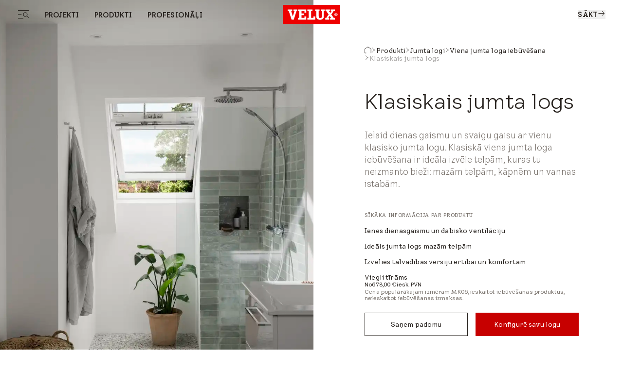

--- FILE ---
content_type: text/html; charset=utf-8
request_url: https://www.velux.lv/produkti/jumta-logi/viena-juma-loga-iebuvesana/klasiskais-jumta-logs
body_size: 64014
content:
<!doctype html>
<html data-vue-meta-server-rendered start anchor-->
  <head>
    <meta
      name="viewport"
      content="width=device-width,initial-scale=1.0"
    />
    <!--teleport start anchor--><title data-vm-ssr="true">VELUX jumta logs | Klasisks stils ar vairāk dienasgaismas</title><style type="text/css" data-vm-ssr="true"></style><script hid="ldjson-schema" type="application/ld+json" data-vm-ssr="true">{"@context":"https://schema.org","@type":"BreadcrumbList","itemListElement":[{"@type":"ListItem","position":1,"name":"Produkti","item":"https://www.velux.lv/produkti"},{"@type":"ListItem","position":2,"name":"Jumta logi","item":"https://www.velux.lv/produkti/jumta-logi"},{"@type":"ListItem","position":3,"name":"Viena jumta loga iebūvēšana","item":"https://www.velux.lv/produkti/jumta-logi/viena-juma-loga-iebuvesana"},{"@type":"ListItem","position":4,"name":"Klasiskais jumta logs","item":"https://www.velux.lv/produkti/jumta-logi/viena-juma-loga-iebuvesana/klasiskais-jumta-logs"}]}</script><script hid="ldjson-schema" type="application/ld+json" data-vm-ssr="true">{"@context":"https://schema.org","@type":"Product","name":"Klasiskais jumta logs","category":"Jumta logi","manufacturer":{"@type":"Organization","name":"VELUX"},"image":"https://contenthub.velux.com/api/public/content/06a5d-929af-ab4f0_Master?v=8ef24b63","description":"Ielaid dienas gaismu un svaigu gaisu ar vienu klasisko jumta logu. Klasiskā viena jumta loga iebūvēšana ir ideāla izvēle telpām, kuras tu neizmanto bieži: mazām telpām, kāpnēm un vannas istabām.","brand":{"@type":"Brand","name":"VELUX"},"offers":{"@type":"Offer","url":"https://www.velux.lv/produkti/jumta-logi/viena-juma-loga-iebuvesana/klasiskais-jumta-logs","priceCurrency":"EUR","price":"678.00","availability":"https://schema.org/InStock","itemCondition":"https://schema.org/NewCondition"}}</script><meta name="keywords" content data-vm-ssr="true"><meta name="robots" content="index, follow" data-vm-ssr="true"><meta name="description" content="Atklāj VELUX jumta logu klasiskam stilam un vairāk dienasgaismas. Lai iegūtu gaišāku un stilīgāku telpu, iegādājies klasiskus jumta logus." data-vm-ssr="true"><meta name="title" content="VELUX jumta logs | Klasisks stils ar vairāk dienasgaismas" data-vm-ssr="true"><meta name="isLlmsEnabled" content="false" data-vm-ssr="true"><meta property="searchsegment" content="homeowners" data-vm-ssr="true"><link rel="alternate" hreflang="da-DK" href="https://www.velux.dk/produkter/ovenlysvinduer/enkeltmonterede/enkeltmonteret-ovenlysvindue" data-vm-ssr="true"><link rel="alternate" hreflang="sv-SE" href="https://www.velux.se/produkter/takfonster/singelmonterade/singelmonterat-takfonster" data-vm-ssr="true"><link rel="alternate" hreflang="nn-NO" href="https://www.velux.no/produkter/takvinduer/enkeltstaende/enkeltstaende-takvindu" data-vm-ssr="true"><link rel="alternate" hreflang="de-AT" href="https://www.velux.at/produkte/dachfenster/einzelfenster-uebersicht/klassisches-dachfenster" data-vm-ssr="true"><link rel="alternate" hreflang="de-DE" href="https://www.velux.de/produkte/dachfenster/einzelfenster-uebersicht/klassisches-dachfenster" data-vm-ssr="true"><link rel="alternate" hreflang="it-CH" href="https://www.velux.ch/it-ch/prodotti/finestre-per-tetti/panoramica-finestre-singola/finestre-per-tetti-tradizionale" data-vm-ssr="true"><link rel="alternate" hreflang="de-CH" href="https://www.velux.ch/de-ch/produkte/dachfenster/einzelfenster-uebersicht/klassisches-dachfenster" data-vm-ssr="true"><link rel="alternate" hreflang="fr-CH" href="https://www.velux.ch/fr-ch/produits/fenetres-de-toit/apercu-fenetre-individuelle/fenetre-de-toit-classique" data-vm-ssr="true"><link rel="alternate" hreflang="nl-NL" href="https://www.velux.nl/producten/dakramen/enkele-dakramen/enkel-dakraam" data-vm-ssr="true"><link rel="alternate" hreflang="en-IE" href="https://www.velux.ie/products/roof-windows/single-roof-windows/classic-roof-window" data-vm-ssr="true"><link rel="alternate" hreflang="en-GB" href="https://www.velux.co.uk/products/roof-windows/single-roof-windows/classic-roof-window" data-vm-ssr="true"><link rel="alternate" hreflang="fr-FR" href="https://www.velux.fr/produits/fenetres-de-toit/simple/standard" data-vm-ssr="true"><link rel="alternate" hreflang="it-IT" href="https://www.velux.it/prodotto/sloped-roof-windows/single-roof-windows/classic-roof-window" data-vm-ssr="true"><link rel="alternate" hreflang="es-ES" href="https://www.velux.es/productos/ventanas-de-tejado/ventanas-individuales/ventana-tejado-individual" data-vm-ssr="true"><link rel="alternate" hreflang="lt-LT" href="https://www.velux.lt/gaminiai/slaitinio-stogo-langai/vieno-stogo-lango-montavimas/klasikinis-stogo-langas" data-vm-ssr="true"><link rel="alternate" hreflang="pl-PL" href="https://www.velux.pl/produkty/okna-dachowe/pojedyncze-okna-dachowe/standardowe-okno-dachowe" data-vm-ssr="true"><link rel="alternate" hreflang="cs-CZ" href="https://www.velux.cz/vyrobky/stresni-okna/samostatna-stresni-okna/klasicke-stresni-okno" data-vm-ssr="true"><link rel="alternate" hreflang="lv-LV" href="https://www.velux.lv/produkti/jumta-logi/viena-juma-loga-iebuvesana/klasiskais-jumta-logs" data-vm-ssr="true"><link rel="alternate" hreflang="hr-BA" href="https://www.velux.ba/proizvodi/krovni-prozori/pojedinacna-ugradnja/klasicni-krovni-prozor" data-vm-ssr="true"><link rel="alternate" hreflang="uk-UA" href="https://www.velux.ua/products/sloped-roof-windows/single-roof-windows/classic-roof-window" data-vm-ssr="true"><link rel="alternate" hreflang="sr-Latn-RS" href="https://www.velux.rs/proizvodi/krovni-prozori/pojedinacna-ugradnja/klasicni-krovni-prozor" data-vm-ssr="true"><link rel="alternate" hreflang="et-EE" href="https://www.velux.ee/tooted/katuseaknad/uksik-katuseaken/klassikaline-katuseaken" data-vm-ssr="true"><link rel="alternate" hreflang="sk-SK" href="https://www.velux.sk/vyrobky/stresne-okna/samostatne-stresne-okna/klasicke-stresne-okno" data-vm-ssr="true"><link rel="alternate" hreflang="ro-RO" href="https://www.velux.ro/produse/ferestre-de-mansarda/ferestre-individuale/ferestre-standard" data-vm-ssr="true"><link rel="alternate" hreflang="sl-SI" href="https://www.velux.si/izdelki/stresna-okna/samostojno-stresno-okno/klasicno-stresno-okno" data-vm-ssr="true"><link rel="alternate" hreflang="bg-BG" href="https://www.velux.bg/products/roof-windows/single-roof-windows/classic-roof-window" data-vm-ssr="true"><link rel="alternate" hreflang="hr-HR" href="https://www.velux.hr/proizvodi/krovni-prozori/pojedinacni/krovni-prozor" data-vm-ssr="true"><link rel="alternate" hreflang="hu-HU" href="https://www.velux.hu/termekvalasztek/tetoteri-ablakok/onallo-tetoteri-ablakok/klasszikus-tetoteri-ablak" data-vm-ssr="true"><link rel="alternate" hreflang="tr-TR" href="https://www.velux.com.tr/urunler/cati-pencereleri/tek-cati-penceresi/egimli-cati-penceresi" data-vm-ssr="true"><link rel="canonical" href="https://www.velux.lv/produkti/jumta-logi/viena-juma-loga-iebuvesana/klasiskais-jumta-logs" data-vm-ssr="true"><link rel="preload" as="image" imagesrcset="https://contenthub.velux.com/api/public/content/06a5d-929af-ab4f0_3x4?v=8ef24b63&amp;t=w412, https://contenthub.velux.com/api/public/content/06a5d-929af-ab4f0_3x4?v=8ef24b63&amp;t=w412 2x" media="(max-width: 412px)" fetchpriority="high" type="image/webp" href="https://contenthub.velux.com/api/public/content/06a5d-929af-ab4f0_3x4?v=8ef24b63&amp;t=w412" data-vm-ssr="true"><link rel="preload" as="image" imagesrcset="https://contenthub.velux.com/api/public/content/06a5d-929af-ab4f0_3x4?v=8ef24b63&amp;t=w767, https://contenthub.velux.com/api/public/content/06a5d-929af-ab4f0_3x4?v=8ef24b63&amp;t=w767 2x" media="(min-width: 413px) and (max-width: 767px)" fetchpriority="high" type="image/webp" href="https://contenthub.velux.com/api/public/content/06a5d-929af-ab4f0_3x4?v=8ef24b63&amp;t=w767" data-vm-ssr="true"><link rel="preload" as="image" imagesrcset="https://contenthub.velux.com/api/public/content/06a5d-929af-ab4f0_4x3?v=8ef24b63&amp;t=w1439, https://contenthub.velux.com/api/public/content/06a5d-929af-ab4f0_4x3?v=8ef24b63&amp;t=w1439 2x" media="(min-width: 768px) and (max-width: 1439px)" fetchpriority="high" type="image/webp" href="https://contenthub.velux.com/api/public/content/06a5d-929af-ab4f0_4x3?v=8ef24b63&amp;t=w1439" data-vm-ssr="true"><link rel="preload" as="image" imagesrcset="https://contenthub.velux.com/api/public/content/06a5d-929af-ab4f0_1x1?v=8ef24b63&amp;t=w912, https://contenthub.velux.com/api/public/content/06a5d-929af-ab4f0_1x1?v=8ef24b63&amp;t=w912 2x" media="(min-width: 1440px)" fetchpriority="high" type="image/webp" href="https://contenthub.velux.com/api/public/content/06a5d-929af-ab4f0_1x1?v=8ef24b63&amp;t=w912" data-vm-ssr="true"><meta property="og:description" content data-vm-ssr="true"><meta property="og:image" content="//afd-mv2.velux.com/-/media/default/image.png?extension=webp&amp;hash=F193A3C1E6B9467D29EAED3CF0AACEB2" data-vm-ssr="true"><meta property="og:title" content data-vm-ssr="true"><meta property="og:type" content="website" data-vm-ssr="true"><meta property="og:url" content data-vm-ssr="true"><meta property="og:site_name" content="VELUX" data-vm-ssr="true"><!--teleport anchor-->
    <meta charset="utf-8" />
    <meta
      http-equiv="X-UA-Compatible"
      content="IE=edge"
    />
    <link
      rel="shortcut icon"
      href="/dist/velux-marketing/client/favicon.ico"
    />
    <link
      rel="apple-touch-icon-precomposed"
      href="/dist/velux-marketing/client/img/icons/apple-touch-icons/apple-touch-icon-precomposed.png"
    />
    <link
      rel="apple-touch-icon"
      href="/dist/velux-marketing/client/img/icons/apple-touch-icons/apple-touch-icon.png"
    />
    <link
      rel="apple-touch-icon"
      sizes="72x72"
      href="/dist/velux-marketing/client/img/icons/apple-touch-icons/apple-touch-icon-72x72.png"
    />
    <link
      rel="apple-touch-icon"
      sizes="114x114"
      href="/dist/velux-marketing/client/img/icons/apple-touch-icons/apple-touch-icon-114x114.png"
    />
    <link
      rel="preload"
      href="/dist/velux-marketing/client/velux-transform-variable.woff2"
      as="font"
      type="font/woff2"
      crossorigin
    />
    <link
      rel="preload"
      href="/dist/velux-marketing/client/galibier-bold-5a445cc4.woff2"
      as="font"
      type="font/woff2"
      crossorigin
    />
    <script
      src="/dist/velux-marketing/client/scripts/bloomreach.js"
      type="module"
      defer
    ></script>
    <script type="module" crossorigin src="/dist/velux-marketing/client/assets/index-e5d67f71.js"></script>
    <link rel="stylesheet" media="print" onload="this.media='all'" href="/dist/velux-marketing/client/swiper-08df33f8.css">
    <link rel="stylesheet" href="/dist/velux-marketing/client/index-4a91ca6f.css">
  </head>

  <body class="h-full" >
    
    <div id="teleported"><!--teleport start anchor--><div><!----><aside id="comp-drawer-0.10226896003631891" class="fixed bottom-0 right-0 bg-velux-white z-100 shadow-small-left sm:shadow-medium-left w-[calc(100%-24px)] sm:w-1/2 h-full" role="dialog" aria-modal="true" aria-label style="display:none;"><svg class="w-6 h-6 absolute top-6 right-6 cursor-pointer z-10" aria-hidden="true" role="button" tabindex="0"><!----><use xlink:href="/dist/velux-marketing/client/icon-sprite-d588200095d77d9a-5d1dd85c.svg#math-symbols-times-circle-fill-24"></use></svg><div class="overflow-auto custom-scrollbar absolute top-0 left-0 right-0 bottom-0 py-16 px-6 sm:px-8 md:px-10 lg:px-9"><!--[--><!--[--><!--[--><div class="grid gap-4"><!--[--><!--[--><div class="prose"><div class="word-break font-body-m" data-test="body-text"><h3>Kā atvērt?</h3><p>VELUX jumta logi ir pieejami divās versijās: tālvadība vai manuālā vadība. Visus tālvadības jumta logus var atvērt un aizvērt, izmantojot vadības slēdzi. <br /><br />Turklāt visiem tālvadības logiem ir integrēts lietus sensors, kas automātiski aizver logu, tiklīdz sāk līt. Tas novērš jebkādas bažas par to, ka laikapstākļi pēkšņi mainās, kad notiek vēdināšana. <br /><br />VELUX tālvadības logus var vadīt arī ar VELUX lietotni. Tā ir pieejama par papildmaksu.</p><h3>Solāri vadāms, eņģes pa vidu</h3><p>Izvēlies tālvadības logu ar integrētu saules kolektoru un ļauj dienasgaismai darbināt akumulatoru pat mākoņainās dienās. Logu iespējams atvērt un aizvērt, izmantojot vadības slēdzi. Papildus tam logā ir integrēts lietus sensors, kas automātiski aizver logu pie pirmajām lietus pazīmēm. Tā kā logs izmanto saules enerģijas akumulatoru, elektroinstalācija nav nepieciešama, padarot tā iebūvēšanu tikpat vienkāršu kā manuālam logam. VELUX tālvadības logus iespējams vadīt arī ar VELUX lietotni, kas pieejama par papildmaksu.</p></div></div><!--]--><!--[--><picture><!--[--><source media="(min-width:1440px)" srcset="https://contenthub.velux.com/api/public/content/75734-7cb98-8a458_Master?v=de8fe63f&amp;t=w912, https://contenthub.velux.com/api/public/content/75734-7cb98-8a458_Master?v=de8fe63f&amp;t=w912 2x"><source media="(min-width:768px)" srcset="https://contenthub.velux.com/api/public/content/75734-7cb98-8a458_Master?v=de8fe63f&amp;t=w668, https://contenthub.velux.com/api/public/content/75734-7cb98-8a458_Master?v=de8fe63f&amp;t=w668 2x"><source media="(min-width:413px)" srcset="https://contenthub.velux.com/api/public/content/75734-7cb98-8a458_Master?v=de8fe63f&amp;t=w719, https://contenthub.velux.com/api/public/content/75734-7cb98-8a458_Master?v=de8fe63f&amp;t=w719 2x"><source srcset="https://contenthub.velux.com/api/public/content/75734-7cb98-8a458_Master?v=de8fe63f&amp;t=w412, https://contenthub.velux.com/api/public/content/75734-7cb98-8a458_Master?v=de8fe63f&amp;t=w412 2x"><!--]--><img src="https://contenthub.velux.com/api/public/content/75734-7cb98-8a458_Master?v=de8fe63f&amp;t=w412, https://contenthub.velux.com/api/public/content/75734-7cb98-8a458_Master?v=de8fe63f&amp;t=w412 2x" loading="lazy" alt></picture><!--]--><!--[--><div class="prose"><div class="word-break font-body-m" data-test="body-text"><h3>Elektrisks, eņģes pa vidu</h3><p>Atvieglo loga atvēršanu un aizvēršanu ar vienu pogas spiedienu, izmantojot ērtu vadības slēdzi. Visiem VELUX elektriskajiem logiem ir integrēts lietus sensors, kas automātiski aizver logu pie pirmajām lietus pazīmēm. Elektrisko logu ir viegli pieslēgt mājas elektrobarošanas avotam, nodrošinot vienkāršu iebūvēšanu. VELUX elektriskos logus iespējams vadīt arī ar VELUX lietotni, kas pieejama par papildmaksu.</p></div></div><!--]--><!--[--><picture><!--[--><source media="(min-width:1440px)" srcset="https://contenthub.velux.com/api/public/content/75734-7cb98-8a458_Master?v=de8fe63f&amp;t=w912, https://contenthub.velux.com/api/public/content/75734-7cb98-8a458_Master?v=de8fe63f&amp;t=w912 2x"><source media="(min-width:768px)" srcset="https://contenthub.velux.com/api/public/content/75734-7cb98-8a458_Master?v=de8fe63f&amp;t=w668, https://contenthub.velux.com/api/public/content/75734-7cb98-8a458_Master?v=de8fe63f&amp;t=w668 2x"><source media="(min-width:413px)" srcset="https://contenthub.velux.com/api/public/content/75734-7cb98-8a458_Master?v=de8fe63f&amp;t=w719, https://contenthub.velux.com/api/public/content/75734-7cb98-8a458_Master?v=de8fe63f&amp;t=w719 2x"><source srcset="https://contenthub.velux.com/api/public/content/75734-7cb98-8a458_Master?v=de8fe63f&amp;t=w412, https://contenthub.velux.com/api/public/content/75734-7cb98-8a458_Master?v=de8fe63f&amp;t=w412 2x"><!--]--><img src="https://contenthub.velux.com/api/public/content/75734-7cb98-8a458_Master?v=de8fe63f&amp;t=w412, https://contenthub.velux.com/api/public/content/75734-7cb98-8a458_Master?v=de8fe63f&amp;t=w412 2x" loading="lazy" alt></picture><!--]--><!--]--></div><!--]--><!--]--><!--]--></div></aside></div><!--teleport anchor--><!--teleport start anchor--><div><!----><aside id="comp-drawer-0.262794484275398" class="fixed bottom-0 right-0 bg-velux-white z-100 shadow-small-left sm:shadow-medium-left w-[calc(100%-24px)] sm:w-1/2 h-full" role="dialog" aria-modal="true" aria-label style="display:none;"><svg class="w-6 h-6 absolute top-6 right-6 cursor-pointer z-10" aria-hidden="true" role="button" tabindex="0"><!----><use xlink:href="/dist/velux-marketing/client/icon-sprite-d588200095d77d9a-5d1dd85c.svg#math-symbols-times-circle-fill-24"></use></svg><div class="overflow-auto custom-scrollbar absolute top-0 left-0 right-0 bottom-0 py-16 px-6 sm:px-8 md:px-10 lg:px-9"><!--[--><!--[--><!--[--><div class="grid gap-4"><!--[--><!--[--><div class="prose"><div class="word-break font-body-m" data-test="body-text"><h3>Manuāli darbināms ar augšējo rokturi, eņģes pa vidu</h3><p>Šis jumta logs nodrošina visas dienasgaismas un ventilācijas priekšrocības, ko sagaidi no VELUX jumta loga ar ērtu augšējo rokturi. Tas nozīmē, ka mēbeles var novietot tieši zem loga. Jumta loga augšpusē ir arī ventilācijas klape, lai tu varētu vēdināt telpu pat tad, ja logs ir droši aizvērts.</p></div></div><!--]--><!--[--><picture><!--[--><source media="(min-width:1440px)" srcset="https://contenthub.velux.com/api/public/content/e10ea-e73ee-f74de_Master?v=5adda33a&amp;t=w912, https://contenthub.velux.com/api/public/content/e10ea-e73ee-f74de_Master?v=5adda33a&amp;t=w912 2x"><source media="(min-width:768px)" srcset="https://contenthub.velux.com/api/public/content/e10ea-e73ee-f74de_Master?v=5adda33a&amp;t=w668, https://contenthub.velux.com/api/public/content/e10ea-e73ee-f74de_Master?v=5adda33a&amp;t=w668 2x"><source media="(min-width:413px)" srcset="https://contenthub.velux.com/api/public/content/e10ea-e73ee-f74de_Master?v=5adda33a&amp;t=w719, https://contenthub.velux.com/api/public/content/e10ea-e73ee-f74de_Master?v=5adda33a&amp;t=w719 2x"><source srcset="https://contenthub.velux.com/api/public/content/e10ea-e73ee-f74de_Master?v=5adda33a&amp;t=w412, https://contenthub.velux.com/api/public/content/e10ea-e73ee-f74de_Master?v=5adda33a&amp;t=w412 2x"><!--]--><img src="https://contenthub.velux.com/api/public/content/e10ea-e73ee-f74de_Master?v=5adda33a&amp;t=w412, https://contenthub.velux.com/api/public/content/e10ea-e73ee-f74de_Master?v=5adda33a&amp;t=w412 2x" loading="lazy" alt></picture><!--]--><!--[--><div class="prose"><div class="word-break font-body-m" data-test="body-text"><ul><li>Ieteicamais iebūvēšanas augstums: 90–120 cm.</li><li>Piemērots jumta slīpumiem 15–90°.</li></ul><h3>Manuāli darbināms ar apakšējo rokturi, eņģes pa vidu</h3><p>Ja tev ir augsta slīpā siena un vēlies iebūvēt jumta logu, šis risinājums būs ideāli piemērots. Tu varēsi to viegli atvērt un pilnībā izbaudīt dienasgaismu un svaigu gaisu savās telpās.</p></div></div><!--]--><!--[--><picture><!--[--><source media="(min-width:1440px)" srcset="https://contenthub.velux.com/api/public/content/fa7cd-06749-a2483_Master?v=d91258a2&amp;t=w912, https://contenthub.velux.com/api/public/content/fa7cd-06749-a2483_Master?v=d91258a2&amp;t=w912 2x"><source media="(min-width:768px)" srcset="https://contenthub.velux.com/api/public/content/fa7cd-06749-a2483_Master?v=d91258a2&amp;t=w668, https://contenthub.velux.com/api/public/content/fa7cd-06749-a2483_Master?v=d91258a2&amp;t=w668 2x"><source media="(min-width:413px)" srcset="https://contenthub.velux.com/api/public/content/fa7cd-06749-a2483_Master?v=d91258a2&amp;t=w719, https://contenthub.velux.com/api/public/content/fa7cd-06749-a2483_Master?v=d91258a2&amp;t=w719 2x"><source srcset="https://contenthub.velux.com/api/public/content/fa7cd-06749-a2483_Master?v=d91258a2&amp;t=w412, https://contenthub.velux.com/api/public/content/fa7cd-06749-a2483_Master?v=d91258a2&amp;t=w412 2x"><!--]--><img src="https://contenthub.velux.com/api/public/content/fa7cd-06749-a2483_Master?v=d91258a2&amp;t=w412, https://contenthub.velux.com/api/public/content/fa7cd-06749-a2483_Master?v=d91258a2&amp;t=w412 2x" loading="lazy" alt></picture><!--]--><!--[--><div class="prose"><div class="word-break font-body-m" data-test="body-text"><ul><li>Ieteicamais iebūvēšanas augstums: 130–150 cm.</li><li>Piemērots jumta slīpumiem 15–90°.</li></ul><h3>Pa augšējo asi verams jumta logs ar manuālo vadību, rokturis apakšā</h3><p>Izbaudi papildu telpas sajūtu, būšanu tuvāk dabai un lielisku panorāmas skatu, atverot logu uz āru ar ērtu rokturi. Tas ir aprīkots arī ar ventilācijas atveri, pateicoties kurai vari vēdināt telpu, pat ja logs ir aizvērts.</p></div></div><!--]--><!--[--><picture><!--[--><source media="(min-width:1440px)" srcset="https://contenthub.velux.com/api/public/content/9901a-603b2-ac417_Master?v=380bac55&amp;t=w912, https://contenthub.velux.com/api/public/content/9901a-603b2-ac417_Master?v=380bac55&amp;t=w912 2x"><source media="(min-width:768px)" srcset="https://contenthub.velux.com/api/public/content/9901a-603b2-ac417_Master?v=380bac55&amp;t=w668, https://contenthub.velux.com/api/public/content/9901a-603b2-ac417_Master?v=380bac55&amp;t=w668 2x"><source media="(min-width:413px)" srcset="https://contenthub.velux.com/api/public/content/9901a-603b2-ac417_Master?v=380bac55&amp;t=w719, https://contenthub.velux.com/api/public/content/9901a-603b2-ac417_Master?v=380bac55&amp;t=w719 2x"><source srcset="https://contenthub.velux.com/api/public/content/9901a-603b2-ac417_Master?v=380bac55&amp;t=w412, https://contenthub.velux.com/api/public/content/9901a-603b2-ac417_Master?v=380bac55&amp;t=w412 2x"><!--]--><img src="https://contenthub.velux.com/api/public/content/9901a-603b2-ac417_Master?v=380bac55&amp;t=w412, https://contenthub.velux.com/api/public/content/9901a-603b2-ac417_Master?v=380bac55&amp;t=w412 2x" loading="lazy" alt></picture><!--]--><!--[--><div class="prose"><div class="word-break font-body-m" data-test="body-text"><ul><li>Ieteicamais iebūvēšanas augstums: 90–120 cm.</li><li>Manuāli darbināms Premium klases logs ar apakšējo rokturi.</li><li>Piemērots jumta slīpumiem 15–65°.</li></ul></div></div><!--]--><!--]--></div><!--]--><!--]--><!--]--></div></aside></div><!--teleport anchor--><!--teleport start anchor--><div><!----><aside id="comp-drawer-0.5307104017927724" class="fixed bottom-0 right-0 bg-velux-white z-100 shadow-small-left sm:shadow-medium-left w-[calc(100%-24px)] sm:w-1/2 h-full" role="dialog" aria-modal="true" aria-label style="display:none;"><svg class="w-6 h-6 absolute top-6 right-6 cursor-pointer z-10" aria-hidden="true" role="button" tabindex="0"><!----><use xlink:href="/dist/velux-marketing/client/icon-sprite-d588200095d77d9a-5d1dd85c.svg#math-symbols-times-circle-fill-24"></use></svg><div class="overflow-auto custom-scrollbar absolute top-0 left-0 right-0 bottom-0 py-16 px-6 sm:px-8 md:px-10 lg:px-9"><!--[--><!--[--><!--[--><div class="grid gap-4"><!--[--><!--[--><div class="prose"><div class="word-break font-body-m" data-test="body-text"><h3>Balts, nav nepieciešama apkope</h3><p>Šī ir visizturīgākā un stingrākā apdare visiem logiem. Ūdensnecaurlaidīgais pārklājums ir gluds un bez salaiduma vietām​, tāpēc logu ir viegli tīrīt, un tam nav nepieciešama apkope. <br /><br />Šī apdare ir ieteicama visu veidu un stilu telpu logiem.</p></div></div><!--]--><!--[--><picture><!--[--><source media="(min-width:1440px)" srcset="https://contenthub.velux.com/api/public/content/f45b2-142f6-51401_Master?v=ce071ebc&amp;t=w912, https://contenthub.velux.com/api/public/content/f45b2-142f6-51401_Master?v=ce071ebc&amp;t=w912 2x"><source media="(min-width:768px)" srcset="https://contenthub.velux.com/api/public/content/f45b2-142f6-51401_Master?v=ce071ebc&amp;t=w668, https://contenthub.velux.com/api/public/content/f45b2-142f6-51401_Master?v=ce071ebc&amp;t=w668 2x"><source media="(min-width:413px)" srcset="https://contenthub.velux.com/api/public/content/f45b2-142f6-51401_Master?v=ce071ebc&amp;t=w719, https://contenthub.velux.com/api/public/content/f45b2-142f6-51401_Master?v=ce071ebc&amp;t=w719 2x"><source srcset="https://contenthub.velux.com/api/public/content/f45b2-142f6-51401_Master?v=ce071ebc&amp;t=w412, https://contenthub.velux.com/api/public/content/f45b2-142f6-51401_Master?v=ce071ebc&amp;t=w412 2x"><!--]--><img src="https://contenthub.velux.com/api/public/content/f45b2-142f6-51401_Master?v=ce071ebc&amp;t=w412, https://contenthub.velux.com/api/public/content/f45b2-142f6-51401_Master?v=ce071ebc&amp;t=w412 2x" loading="lazy" alt></picture><!--]--><!--[--><div class="prose"><div class="word-break font-body-m" data-test="body-text"><h3>Caurspīdīga laka</h3><p>Tradicionālākam izskatam priedes koksne ir apstrādāta ar ūdens bāzes laku<br /><br />Logs ir piemērots lietošanai visās telpās. Tomēr mitrās telpās, piemēram, virtuvēs un vannas istabās, mēs iesakām izvēlēties balto apdari, kam nav nepieciešama apkope.</p></div></div><!--]--><!--[--><picture><!--[--><source media="(min-width:1440px)" srcset="https://contenthub.velux.com/api/public/content/1341f-67118-2242b_Master?v=66cf3480&amp;t=w912, https://contenthub.velux.com/api/public/content/1341f-67118-2242b_Master?v=66cf3480&amp;t=w912 2x"><source media="(min-width:768px)" srcset="https://contenthub.velux.com/api/public/content/1341f-67118-2242b_Master?v=66cf3480&amp;t=w668, https://contenthub.velux.com/api/public/content/1341f-67118-2242b_Master?v=66cf3480&amp;t=w668 2x"><source media="(min-width:413px)" srcset="https://contenthub.velux.com/api/public/content/1341f-67118-2242b_Master?v=66cf3480&amp;t=w719, https://contenthub.velux.com/api/public/content/1341f-67118-2242b_Master?v=66cf3480&amp;t=w719 2x"><source srcset="https://contenthub.velux.com/api/public/content/1341f-67118-2242b_Master?v=66cf3480&amp;t=w412, https://contenthub.velux.com/api/public/content/1341f-67118-2242b_Master?v=66cf3480&amp;t=w412 2x"><!--]--><img src="https://contenthub.velux.com/api/public/content/1341f-67118-2242b_Master?v=66cf3480&amp;t=w412, https://contenthub.velux.com/api/public/content/1341f-67118-2242b_Master?v=66cf3480&amp;t=w412 2x" loading="lazy" alt></picture><!--]--><!--]--></div><!--]--><!--]--><!--]--></div></aside></div><!--teleport anchor--><!--teleport start anchor--><div><!----><aside id="comp-drawer-0.08401468006382884" class="fixed bottom-0 right-0 bg-velux-white z-100 shadow-small-left sm:shadow-medium-left w-[calc(100%-24px)] sm:w-1/2 h-full" role="dialog" aria-modal="true" aria-label style="display:none;"><svg class="w-6 h-6 absolute top-6 right-6 cursor-pointer z-10" aria-hidden="true" role="button" tabindex="0"><!----><use xlink:href="/dist/velux-marketing/client/icon-sprite-d588200095d77d9a-5d1dd85c.svg#math-symbols-times-circle-fill-24"></use></svg><div class="overflow-auto custom-scrollbar absolute top-0 left-0 right-0 bottom-0 py-16 px-6 sm:px-8 md:px-10 lg:px-9"><!--[--><!--[--><!--[--><div class="grid gap-4"><!--[--><!--[--><div class="prose"><div class="word-break font-body-m" data-test="body-text"><h3>Energoefektivitāte (U-vērtība)</h3><p>VELUX jumta logi ir izstrādāti ar augstu Uw energoefektivitāti, kas aizsargā no aukstuma ārpus telpām, vienlaikus saglabājot siltumu telpās. Jo zemāks Uw, jo augstāka ir stikla paketes izolācijas vērtība.</p><h3>Skaņas izolācija (dB)</h3><p>Skaņas izolācija samazina trokšņa līmeni, piemēram, no satiksmes ārpusē. Jo lielāki ir dB, jo vairāk tiek samazināta skaņa.</p><h3>Aizsardzība pret uzkaršanu (G vērtība) </h3><p>Jo zemāka ir g vērtība, jo labāka aizsardzība pret karstumu</p><h3>Comfort, divkameru stikla pakete nr. 64</h3><p>Šī divkameru stikla pakete ar rūdītu stiklu nodrošina izcilu skaņas izolāciju un labāku energoefektivitāti nekā mūsu standarta pakete nr. 61, samazinot aukstuma sajūtu, kas ziemā var nākt no loga.<br />Tajā iekļauta lietus radītā trokšņa samazināšana, viegli kopjama pārklājuma kārta un pretaprasojuma pārklājums labākam skatam uz āru.</p></div></div><!--]--><!--[--><picture><!--[--><source media="(min-width:1440px)" srcset="https://contenthub.velux.com/api/public/content/f9ecf-93795-1f4a7_Master?v=99bb68ef&amp;t=w912, https://contenthub.velux.com/api/public/content/f9ecf-93795-1f4a7_Master?v=99bb68ef&amp;t=w912 2x"><source media="(min-width:768px)" srcset="https://contenthub.velux.com/api/public/content/f9ecf-93795-1f4a7_Master?v=99bb68ef&amp;t=w668, https://contenthub.velux.com/api/public/content/f9ecf-93795-1f4a7_Master?v=99bb68ef&amp;t=w668 2x"><source media="(min-width:413px)" srcset="https://contenthub.velux.com/api/public/content/f9ecf-93795-1f4a7_Master?v=99bb68ef&amp;t=w719, https://contenthub.velux.com/api/public/content/f9ecf-93795-1f4a7_Master?v=99bb68ef&amp;t=w719 2x"><source srcset="https://contenthub.velux.com/api/public/content/f9ecf-93795-1f4a7_Master?v=99bb68ef&amp;t=w412, https://contenthub.velux.com/api/public/content/f9ecf-93795-1f4a7_Master?v=99bb68ef&amp;t=w412 2x"><!--]--><img src="https://contenthub.velux.com/api/public/content/f9ecf-93795-1f4a7_Master?v=99bb68ef&amp;t=w412, https://contenthub.velux.com/api/public/content/f9ecf-93795-1f4a7_Master?v=99bb68ef&amp;t=w412 2x" loading="lazy" alt></picture><!--]--><!--[--><div class="prose"><div class="word-break font-body-m" data-test="body-text"><ul><li>Skaņas izolācija: 35 dB</li><li>G vērtība: 0,46</li><li>Ug vērtība: 0,6</li><li>Uw: 1,0 W/(m²K)</li></ul><h3>Standard, divkameru stikla pakete 61</h3><p>Šī divkameru stikla pakete ir ar izturīgu stiklu un piedāvā labāku energoefektivitāti nekā vienkameras stikla pakete. Divkameru stikla pakete samazina aukstuma sajūtu, kas ziemā var rasties no loga.</p></div></div><!--]--><!--[--><picture><!--[--><source media="(min-width:1440px)" srcset="https://contenthub.velux.com/api/public/content/66910-9aab5-0e4dd_Master?v=212db80b&amp;t=w912, https://contenthub.velux.com/api/public/content/66910-9aab5-0e4dd_Master?v=212db80b&amp;t=w912 2x"><source media="(min-width:768px)" srcset="https://contenthub.velux.com/api/public/content/66910-9aab5-0e4dd_Master?v=212db80b&amp;t=w668, https://contenthub.velux.com/api/public/content/66910-9aab5-0e4dd_Master?v=212db80b&amp;t=w668 2x"><source media="(min-width:413px)" srcset="https://contenthub.velux.com/api/public/content/66910-9aab5-0e4dd_Master?v=212db80b&amp;t=w719, https://contenthub.velux.com/api/public/content/66910-9aab5-0e4dd_Master?v=212db80b&amp;t=w719 2x"><source srcset="https://contenthub.velux.com/api/public/content/66910-9aab5-0e4dd_Master?v=212db80b&amp;t=w412, https://contenthub.velux.com/api/public/content/66910-9aab5-0e4dd_Master?v=212db80b&amp;t=w412 2x"><!--]--><img src="https://contenthub.velux.com/api/public/content/66910-9aab5-0e4dd_Master?v=212db80b&amp;t=w412, https://contenthub.velux.com/api/public/content/66910-9aab5-0e4dd_Master?v=212db80b&amp;t=w412 2x" loading="lazy" alt></picture><!--]--><!--[--><div class="prose"><div class="word-break font-body-m" data-test="body-text"><ul><li>Skaņas izolācija: 32 dB</li><li>G vērtība: 0,50</li><li>Ug vērtība: 0,6</li><li>Uw: 1,1 W/(m²K)</li></ul><h3>Premium, divkameru stikla pakete 68</h3><p>Šīs divkameru stikla paketes komplektācijā ir svarīgākās VELUX Premium funkcijas, tostarp lietus radītā trokšņa samazināšana, laminēts iekšējais stikls, aizsardzība pret UV stariem un īpaši izturīgs rūdīts stikls. Tā piedāvā energoefektivitāti, kas ir labāka par vienkameras stikla paketi, un samazina aukstuma sajūtu, kas ziemā var rasties no loga.</p></div></div><!--]--><!--[--><picture><!--[--><source media="(min-width:1440px)" srcset="https://contenthub.velux.com/api/public/content/7626b-37f07-0d439_Master?v=05817f4e&amp;t=w912, https://contenthub.velux.com/api/public/content/7626b-37f07-0d439_Master?v=05817f4e&amp;t=w912 2x"><source media="(min-width:768px)" srcset="https://contenthub.velux.com/api/public/content/7626b-37f07-0d439_Master?v=05817f4e&amp;t=w668, https://contenthub.velux.com/api/public/content/7626b-37f07-0d439_Master?v=05817f4e&amp;t=w668 2x"><source media="(min-width:413px)" srcset="https://contenthub.velux.com/api/public/content/7626b-37f07-0d439_Master?v=05817f4e&amp;t=w719, https://contenthub.velux.com/api/public/content/7626b-37f07-0d439_Master?v=05817f4e&amp;t=w719 2x"><source srcset="https://contenthub.velux.com/api/public/content/7626b-37f07-0d439_Master?v=05817f4e&amp;t=w412, https://contenthub.velux.com/api/public/content/7626b-37f07-0d439_Master?v=05817f4e&amp;t=w412 2x"><!--]--><img src="https://contenthub.velux.com/api/public/content/7626b-37f07-0d439_Master?v=05817f4e&amp;t=w412, https://contenthub.velux.com/api/public/content/7626b-37f07-0d439_Master?v=05817f4e&amp;t=w412 2x" loading="lazy" alt></picture><!--]--><!--[--><div class="prose"><div class="word-break font-body-m" data-test="body-text"><ul><li>Skaņas izolācija: 35 dB</li><li>G vērtība: 0,49</li><li>Ug vērtība: 0,7</li><li>Uw: 1,1 W/(m²K)</li></ul><h3>Premium, divkameru stikla pakete 62</h3><p>Šis trokšņu samazināšanas logs ar divkameru stikla paketi nodrošina 42 dB trokšņu samazināšanu un nodrošina izcilu energoefektivitāti salīdzinājumā ar citām mūsu stikla paketēm.<br />Stikla pakete ietver visas VELUX Premium funkcijas, tostarp lietus radītā trokšņa samazināšanu, laminētu iekšējo stiklu, aizsardzību pret UV stariem un īpaši izturīgu rūdītu stiklu.<br />Šis stiklojums ir ieteicams mājām, kurām nepieciešama papildu aizsardzība pret ārējo troksni un aukstāku laiku.</p></div></div><!--]--><!--[--><picture><!--[--><source media="(min-width:1440px)" srcset="https://contenthub.velux.com/api/public/content/c6ee6-81763-4143b_Master?v=f4e23097&amp;t=w912, https://contenthub.velux.com/api/public/content/c6ee6-81763-4143b_Master?v=f4e23097&amp;t=w912 2x"><source media="(min-width:768px)" srcset="https://contenthub.velux.com/api/public/content/c6ee6-81763-4143b_Master?v=f4e23097&amp;t=w668, https://contenthub.velux.com/api/public/content/c6ee6-81763-4143b_Master?v=f4e23097&amp;t=w668 2x"><source media="(min-width:413px)" srcset="https://contenthub.velux.com/api/public/content/c6ee6-81763-4143b_Master?v=f4e23097&amp;t=w719, https://contenthub.velux.com/api/public/content/c6ee6-81763-4143b_Master?v=f4e23097&amp;t=w719 2x"><source srcset="https://contenthub.velux.com/api/public/content/c6ee6-81763-4143b_Master?v=f4e23097&amp;t=w412, https://contenthub.velux.com/api/public/content/c6ee6-81763-4143b_Master?v=f4e23097&amp;t=w412 2x"><!--]--><img src="https://contenthub.velux.com/api/public/content/c6ee6-81763-4143b_Master?v=f4e23097&amp;t=w412, https://contenthub.velux.com/api/public/content/c6ee6-81763-4143b_Master?v=f4e23097&amp;t=w412 2x" loading="lazy" alt></picture><!--]--><!--[--><div class="prose"><div class="word-break font-body-m" data-test="body-text"><ul><li>Skaņas izolācija: 42 dB</li><li>G vērtība: 0,47</li><li>Ug vērtība: 0,5</li><li>Uw: 0,92–0,96 W/(m²K)</li></ul><h3>Premium, divkameru stikla pakete 66</h3><p>Šīs divkameru stikla paketes komplektācijā ir svarīgākās VELUX Premium funkcijas, tostarp lietus radītā trokšņa samazināšana, laminēts iekšējais stikls drošībai, aizsardzība pret UV stariem un īpaši izturīgs rūdīts stikls. Tā samazina aukstuma sajūtu un bloķē ārējo troksni, padarot to ideāli piemērotu guļamistabām vai telpām, kuras ietekmē troksnis. Stikla pakete ir aprīkota ar viegli tīrāmu un antikondensāta pārklājumu skaidrākam skatam.</p></div></div><!--]--><!--[--><picture><!--[--><source media="(min-width:1440px)" srcset="https://contenthub.velux.com/api/public/content/37f5b-9215f-6a417_Master?v=47c5ed56&amp;t=w912, https://contenthub.velux.com/api/public/content/37f5b-9215f-6a417_Master?v=47c5ed56&amp;t=w912 2x"><source media="(min-width:768px)" srcset="https://contenthub.velux.com/api/public/content/37f5b-9215f-6a417_Master?v=47c5ed56&amp;t=w668, https://contenthub.velux.com/api/public/content/37f5b-9215f-6a417_Master?v=47c5ed56&amp;t=w668 2x"><source media="(min-width:413px)" srcset="https://contenthub.velux.com/api/public/content/37f5b-9215f-6a417_Master?v=47c5ed56&amp;t=w719, https://contenthub.velux.com/api/public/content/37f5b-9215f-6a417_Master?v=47c5ed56&amp;t=w719 2x"><source srcset="https://contenthub.velux.com/api/public/content/37f5b-9215f-6a417_Master?v=47c5ed56&amp;t=w412, https://contenthub.velux.com/api/public/content/37f5b-9215f-6a417_Master?v=47c5ed56&amp;t=w412 2x"><!--]--><img src="https://contenthub.velux.com/api/public/content/37f5b-9215f-6a417_Master?v=47c5ed56&amp;t=w412, https://contenthub.velux.com/api/public/content/37f5b-9215f-6a417_Master?v=47c5ed56&amp;t=w412 2x" loading="lazy" alt></picture><!--]--><!--[--><div class="prose"><div class="word-break font-body-m" data-test="body-text"><ul><li>Skaņas izolācija: 37 dB</li><li>G vērtība: 0,44</li><li>Ug vērtība: 0,6</li><li>Uw: 1,0 W/(m²K)</li></ul></div></div><!--]--><!--]--></div><!--]--><!--]--><!--]--></div></aside></div><!--teleport anchor--><!--teleport start anchor--><div><!----><aside id="comp-drawer-0.1744155180960456" class="fixed bottom-0 right-0 bg-velux-white z-100 shadow-small-left sm:shadow-medium-left w-[calc(100%-24px)] sm:w-1/2 h-full" role="dialog" aria-modal="true" aria-label style="display:none;"><svg class="w-6 h-6 absolute top-6 right-6 cursor-pointer z-10" aria-hidden="true" role="button" tabindex="0"><!----><use xlink:href="/dist/velux-marketing/client/icon-sprite-d588200095d77d9a-5d1dd85c.svg#math-symbols-times-circle-fill-24"></use></svg><div class="overflow-auto custom-scrollbar absolute top-0 left-0 right-0 bottom-0 py-16 px-6 sm:px-8 md:px-10 lg:px-9"><!--[--><!--[--><!--[--><div class="grid gap-4"><!--[--><!--[--><div class="prose"><div class="word-break font-body-m" data-test="body-text"><h3>Lietas, kas tev ir jāzina par dienasgaismu</h3><p>Kāpēc VELUX iesaka izvēlēties vismaz 15–20% stiklojuma laukumu attiecībā pret grīdas laukumu? <br /><br />Attiecībā uz jumta logiem parasti var teikt, ka 15% stiklojuma laukums pret grīdas laukumu garantē drošību, lai izpildītu Eiropas standarta EN 17037 vidējās dienasgaismas prasības. <br /><br />Tāpēc mūsu nosacījums ir no 15% līdz 20%, lai telpa sasniegtu labu līdz ļoti labu dienasgaismas apjomu. <br /><br />Kad vajadzētu apsvērt vairāk nekā 20%? Ja ir zināms, ka logs būs pakļauts noēnojumam, mēs iesakām apsvērt iespēju logu stiklojuma laukumu un grīdas attiecību palielināt līdz 25–30 %.</p><ul><li>1. Vai zināji, ka dienasgaisma ir spēcīgāka no augšas un ka jumta logi var nodrošināt 2 līdz 3 reizes vairāk dienasgaismas nekā fasādes logi?** Tajā pašā laikā tikpat svarīgi ir spēt regulēt ienākošo karstumu. Mūsu saulessargs un ārējie slēģi var tev palīdzēt.</li><li>2. Izvēloties loga izmēru un novietojumu, paturi prātā, ka lielisks skats pa logu uzlabos vispārējo noskaņojumu. Tas arī palīdzēs tev uzturēt saikni ar ārtelpu un dabu*.</li><li>3. Dienas gaismas iedarbība ir ļoti svarīga veselībai, lai nodrošinātu labu diennakts ritmu. Un otrādi, lai uzlabotu miega kvalitāti, mums ir tikpat svarīgi gulēt pilnīgā tumsā. Mūsu gaismu necaurlaidīgās žalūzijas un slēģi var tev palīdzēt*.</li><li>4. Ja vēlies būt modrāks, garīgi un fiziski aktīvāks un sasniegt vislabāko sniegumu, tev jāpakļauj sevi pietiekamam dabiskās dienas gaismas daudzumam*.</li><li>5. Dienas gaisma var uzlabot produktivitāti līdz pat 15% un mācīšanās un informācijas iegaumēšanas ātrumu līdz pat 18%. Vairāk dienas gaismas uzlabo arī atveseļošanās laiku un sāpju mazināšanos. Vairāk dienas gaismas uzlabos abus par pat 21%*.</li><li>6. Ja tavā mājā ir pienācīga dienasgaisma, tu ietaupīsi arī uz elektrisko apgaismojumu*.</li><li>Avots: <br /><br />*https://www.velux.com/what-we-do/research-and-knowledge/deic-basic-book/daylight/benefits-of-daylight  <br /><br />**https://www.velux.com/what-we-do/research-and-knowledge/deic-basic-book/daylight/daylight-with-roof-windows-flat-roof-windows-and-modular-skylights</li></ul></div></div><!--]--><!--]--></div><!--]--><!--]--><!--]--></div></aside></div><!--teleport anchor--></div>
    <div id="root"><!--[--><!--[--><!--]--><!--[--><!----><div class="old_mobile:pb-20" data-v-ce9d876b><header class="fixed w-full z-50 old_mobile:relative sm:top-0" data-v-ce9d876b><!--[--><div class="menuIsSsr old_mobile:fixed old_mobile:top-0 old_mobile:w-full" data-v-26fda2d9><div data-name="baseSidebarContainer" data-v-26fda2d9><!----><!--[--><div class="transition-transform duration-[800ms] ease-[cubic-bezier(0.81, 0, 0.17, 1)] fixed flex z-[70] inset-y-0 h-screen" style="transform:translateY(100%);opacity:0;bottom:0;left:0;right:0;margin-left:auto;margin-right:auto;width:100%;" data-name="sidebarContainer" data-v-9f836836><div class="old_2xl:w-[1184px] w-[845px] pr-[70px] old_tablet:w-full old_tablet:h-[100svh] old_mobile:h-[calc(100svh-72px)] overflow-x-hidden old_tablet:px-10 old_mobile:px-6 old_mobile:overflow-hidden h-fit bg-velux-white sidebar-wrapper relative overflow-auto old_mobile:w-full" data-v-9f836836><!--[--><div class="relative h-full" data-v-26fda2d9 data-v-46af0a59><div class="flex flex-col h-full transition-opacity old_md:delay-150 opacity-0" data-test-id="navigation-container" data-name="navigationLeftMenu" data-v-46af0a59><!----><div class="old_tablet:overflow-auto old_tablet:overflow-x-hidden flex flex-col flex-1 relative pb-[98px] old_tablet:pb-0" data-v-46af0a59><!----><!----><div data-v-46af0a59><!--[--><div class="menu-item old_tablet:absolute old_tablet:w-full old_tablet:max-h-full overflow-auto old_tablet:pb-6 overflow-x-hidden" name="NavigationSpacesMenu" data-v-46af0a59><div class="flex justify-between old_mobile:py-4 h-12 items-center w-full sticky top-0 z-20 bg-velux-white" data-test-id="dynamic-navigation-header" data-v-46af0a59><a aria-current="page" href="/produkti/jumta-logi/viena-juma-loga-iebuvesana/klasiskais-jumta-logs" class="router-link-active router-link-exact-active inline flex gap-4 items-center" target data-test-id="back-button" data-v-77722986><!--[--><!--[--><svg class="w-6 h-6" aria-hidden="true"><!----><use xlink:href="/dist/velux-marketing/client/icon-sprite-d588200095d77d9a-5d1dd85c.svg#direction-arrow-left-24"></use></svg><!--]--><!--]--></a><div class="ml-[58px] old_tablet:ml-0 my-4 flex items-center"><!----><div style="" class="flex items-center"><!--[--><!--]--></div></div><a aria-current="page" href="/produkti/jumta-logi/viena-juma-loga-iebuvesana/klasiskais-jumta-logs" class="router-link-active router-link-exact-active inline" target data-test-id="close-button" data-v-77722986><!--[--><!--[--><!----><!--]--><!--]--></a></div><div data-test-id="dynamic-navigation-content" data-v-46af0a59><!--[--><div class="mb-10 old_tablet:mb-12 old_mobile:mb-6 old_mobile:mt-4 flex items-center"><!----><a href="/produkti" class="inline ml-7 old_tablet:ml-0 font-light text-48 leading-[57px] old_tablet:text-64 old_tablet:leading-[76px] old_mobile:text-26 old_mobile:leading-[43px]" target><!--[--><span>Produkti</span><!--]--></a></div><div class="ml-15 old_tablet:ml-0"><!--[--><nav aria-label="Main menu"><div class="grid grid-cols-2 gap-4"><!--[--><div class="old_tablet:h-[341px] old_tablet:min-w-[359px] old_mobile:h-[217px] old_mobile:min-w-[163px]"><a aria-current="page" href="/produkti/jumta-logi/viena-juma-loga-iebuvesana/klasiskais-jumta-logs" class="router-link-active router-link-exact-active inline" target data-v-23c3ee6e><!--[--><div class="h-full relative overflow-hidden image-container" data-v-23c3ee6e><div class="w-full h-full object-cover object-center absolute duration-700 group-hover:scale-105" data-v-0e2b6343><!----></div><div class="flex flex-col items-start justify-end h-full p-6 old_mobile:p-3 absolute z-10"><!----></div></div><!--]--></a></div><div class="old_tablet:h-[341px] old_tablet:min-w-[359px] old_mobile:h-[217px] old_mobile:min-w-[163px]"><a href="/produkti/jumta-logi" class="inline" target data-v-23c3ee6e><!--[--><div class="h-full relative overflow-hidden image-container" data-v-23c3ee6e><div class="w-full h-full object-cover object-center absolute duration-700 group-hover:scale-105" data-v-0e2b6343><!----></div><div class="flex flex-col items-start justify-end h-full p-6 old_mobile:p-3 absolute z-10"><span class="text-[40px] old_mobile:text-20 leading-[47px] old_mobile:leading-[24px] old_tablet:font-light old_mobile:font-normal text-old_velux-white m-0">Jumta logi slīpiem jumtiem​</span></div></div><!--]--></a></div><div class="old_tablet:h-[341px] old_tablet:min-w-[359px] old_mobile:h-[217px] old_mobile:min-w-[163px]"><a href="/produkti/elektriskie-risinajumi" class="inline" target data-v-23c3ee6e><!--[--><div class="h-full relative overflow-hidden image-container" data-v-23c3ee6e><div class="w-full h-full object-cover object-center absolute duration-700 group-hover:scale-105" data-v-0e2b6343><!----></div><div class="flex flex-col items-start justify-end h-full p-6 old_mobile:p-3 absolute z-10"><span class="text-[40px] old_mobile:text-20 leading-[47px] old_mobile:leading-[24px] old_tablet:font-light old_mobile:font-normal text-old_velux-white m-0">Solārie un elektriskie risinājumi</span></div></div><!--]--></a></div><div class="old_tablet:h-[341px] old_tablet:min-w-[359px] old_mobile:h-[217px] old_mobile:min-w-[163px]"><a href="/produkti/virsgaismas-logi" class="inline" target data-v-23c3ee6e><!--[--><div class="h-full relative overflow-hidden image-container" data-v-23c3ee6e><div class="w-full h-full object-cover object-center absolute duration-700 group-hover:scale-105" data-v-0e2b6343><!----></div><div class="flex flex-col items-start justify-end h-full p-6 old_mobile:p-3 absolute z-10"><span class="text-[40px] old_mobile:text-20 leading-[47px] old_mobile:leading-[24px] old_tablet:font-light old_mobile:font-normal text-old_velux-white m-0">Virsgaismas logi plakanam jumtam</span></div></div><!--]--></a></div><div class="old_tablet:h-[341px] old_tablet:min-w-[359px] old_mobile:h-[217px] old_mobile:min-w-[163px]"><a href="/produkti/zaluzijas-un-slegi" class="inline" target data-v-23c3ee6e><!--[--><div class="h-full relative overflow-hidden image-container" data-v-23c3ee6e><div class="w-full h-full object-cover object-center absolute duration-700 group-hover:scale-105" data-v-0e2b6343><!----></div><div class="flex flex-col items-start justify-end h-full p-6 old_mobile:p-3 absolute z-10"><span class="text-[40px] old_mobile:text-20 leading-[47px] old_mobile:leading-[24px] old_tablet:font-light old_mobile:font-normal text-old_velux-white m-0">Žalūzijas un slēģi</span></div></div><!--]--></a></div><div class="old_tablet:h-[341px] old_tablet:min-w-[359px] old_mobile:h-[217px] old_mobile:min-w-[163px]"><a href="/produkti/jumta-balkons-un-terase" class="inline" target data-v-23c3ee6e><!--[--><div class="h-full relative overflow-hidden image-container" data-v-23c3ee6e><div class="w-full h-full object-cover object-center absolute duration-700 group-hover:scale-105" data-v-0e2b6343><!----></div><div class="flex flex-col items-start justify-end h-full p-6 old_mobile:p-3 absolute z-10"><span class="text-[40px] old_mobile:text-20 leading-[47px] old_mobile:leading-[24px] old_tablet:font-light old_mobile:font-normal text-old_velux-white m-0">Jumta balkons un terase</span></div></div><!--]--></a></div><div class="old_tablet:h-[341px] old_tablet:min-w-[359px] old_mobile:h-[217px] old_mobile:min-w-[163px]"><a href="/produkti/gaismas-tuneli" class="inline" target data-v-23c3ee6e><!--[--><div class="h-full relative overflow-hidden image-container" data-v-23c3ee6e><div class="w-full h-full object-cover object-center absolute duration-700 group-hover:scale-105" data-v-0e2b6343><!----></div><div class="flex flex-col items-start justify-end h-full p-6 old_mobile:p-3 absolute z-10"><span class="text-[40px] old_mobile:text-20 leading-[47px] old_mobile:leading-[24px] old_tablet:font-light old_mobile:font-normal text-old_velux-white m-0">Gaismas tuneļi</span></div></div><!--]--></a></div><div class="old_tablet:h-[341px] old_tablet:min-w-[359px] old_mobile:h-[217px] old_mobile:min-w-[163px]"><a href="/produkti/rezerves-dalas/aksesuari" class="inline" target data-v-23c3ee6e><!--[--><div class="h-full relative overflow-hidden image-container" data-v-23c3ee6e><div class="w-full h-full object-cover object-center absolute duration-700 group-hover:scale-105" data-v-0e2b6343><!----></div><div class="flex flex-col items-start justify-end h-full p-6 old_mobile:p-3 absolute z-10"><span class="text-[40px] old_mobile:text-20 leading-[47px] old_mobile:leading-[24px] old_tablet:font-light old_mobile:font-normal text-old_velux-white m-0">Piederumi un rezerves daļas</span></div></div><!--]--></a></div><div class="old_tablet:h-[341px] old_tablet:min-w-[359px] old_mobile:h-[217px] old_mobile:min-w-[163px]"><a aria-current="page" href="/produkti/jumta-logi/viena-juma-loga-iebuvesana/klasiskais-jumta-logs" class="router-link-active router-link-exact-active inline" target data-v-23c3ee6e><!--[--><div class="h-full relative overflow-hidden image-container" data-v-23c3ee6e><div class="w-full h-full object-cover object-center absolute duration-700 group-hover:scale-105" data-v-0e2b6343><!----></div><div class="flex flex-col items-start justify-end h-full p-6 old_mobile:p-3 absolute z-10"><!----></div></div><!--]--></a></div><div class="old_tablet:h-[341px] old_tablet:min-w-[359px] old_mobile:h-[217px] old_mobile:min-w-[163px]"><a aria-current="page" href="/produkti/jumta-logi/viena-juma-loga-iebuvesana/klasiskais-jumta-logs" class="router-link-active router-link-exact-active inline" target data-v-23c3ee6e><!--[--><div class="h-full relative overflow-hidden image-container" data-v-23c3ee6e><div class="w-full h-full object-cover object-center absolute duration-700 group-hover:scale-105" data-v-0e2b6343><!----></div><div class="flex flex-col items-start justify-end h-full p-6 old_mobile:p-3 absolute z-10"><!----></div></div><!--]--></a></div><!--]--></div></nav><!--]--></div><!--]--></div></div><div class="menu-item old_tablet:absolute old_tablet:w-full old_tablet:max-h-full overflow-auto old_tablet:pb-6 overflow-x-hidden" name="NavigationProductsMenu" data-v-46af0a59><div class="flex justify-between old_mobile:py-4 h-12 items-center w-full sticky top-0 z-20 bg-velux-white" data-test-id="dynamic-navigation-header" data-v-46af0a59><a aria-current="page" href="/produkti/jumta-logi/viena-juma-loga-iebuvesana/klasiskais-jumta-logs" class="router-link-active router-link-exact-active inline flex gap-4 items-center" target data-test-id="back-button" data-v-77722986><!--[--><!--[--><svg class="w-6 h-6" aria-hidden="true"><!----><use xlink:href="/dist/velux-marketing/client/icon-sprite-d588200095d77d9a-5d1dd85c.svg#direction-arrow-left-24"></use></svg><!--]--><!--]--></a><div class="ml-[58px] old_tablet:ml-0 my-4 flex items-center"><!----><div style="" class="flex items-center"><!--[--><!--]--></div></div><a aria-current="page" href="/produkti/jumta-logi/viena-juma-loga-iebuvesana/klasiskais-jumta-logs" class="router-link-active router-link-exact-active inline" target data-test-id="close-button" data-v-77722986><!--[--><!--[--><!----><!--]--><!--]--></a></div><div data-test-id="dynamic-navigation-content" data-v-46af0a59><!--[--><div class="mb-10 old_tablet:mb-12 old_mobile:mb-6 old_mobile:mt-4 flex items-center"><!----><a href="/projekti" class="inline ml-7 old_tablet:ml-0 font-light text-48 leading-[57px] old_tablet:text-64 old_tablet:leading-[76px] old_mobile:text-26 old_mobile:leading-[43px]" target><!--[--><span>Projekti</span><!--]--></a></div><div class="ml-15 old_tablet:ml-0"><!--[--><nav aria-label="Main menu"><div class="grid grid-cols-2 gap-4"><!--[--><div class="old_tablet:h-[341px] old_tablet:min-w-[359px] old_mobile:h-[217px] old_mobile:min-w-[163px]"><a href="/projekti/jaunbuve" class="inline" target data-v-23c3ee6e><!--[--><div class="h-full relative overflow-hidden image-container" data-v-23c3ee6e><div class="w-full h-full object-cover object-center absolute duration-700 group-hover:scale-105" data-v-0e2b6343><!----></div><div class="flex flex-col items-start justify-end h-full p-6 old_mobile:p-3 absolute z-10"><span class="text-[40px] old_mobile:text-20 leading-[47px] old_mobile:leading-[24px] old_tablet:font-light old_mobile:font-normal text-old_velux-white m-0">Jaunbūve</span></div></div><!--]--></a></div><div class="old_tablet:h-[341px] old_tablet:min-w-[359px] old_mobile:h-[217px] old_mobile:min-w-[163px]"><a aria-current="page" href="/produkti/jumta-logi/viena-juma-loga-iebuvesana/klasiskais-jumta-logs" class="router-link-active router-link-exact-active inline" target data-v-23c3ee6e><!--[--><div class="h-full relative overflow-hidden image-container" data-v-23c3ee6e><div class="w-full h-full object-cover object-center absolute duration-700 group-hover:scale-105" data-v-0e2b6343><!----></div><div class="flex flex-col items-start justify-end h-full p-6 old_mobile:p-3 absolute z-10"><!----></div></div><!--]--></a></div><div class="old_tablet:h-[341px] old_tablet:min-w-[359px] old_mobile:h-[217px] old_mobile:min-w-[163px]"><a href="/projekti/jumta-logu-nomaina" class="inline" target data-v-23c3ee6e><!--[--><div class="h-full relative overflow-hidden image-container" data-v-23c3ee6e><div class="w-full h-full object-cover object-center absolute duration-700 group-hover:scale-105" data-v-0e2b6343><!----></div><div class="flex flex-col items-start justify-end h-full p-6 old_mobile:p-3 absolute z-10"><span class="text-[40px] old_mobile:text-20 leading-[47px] old_mobile:leading-[24px] old_tablet:font-light old_mobile:font-normal text-old_velux-white m-0">Nomaiņa</span></div></div><!--]--></a></div><div class="old_tablet:h-[341px] old_tablet:min-w-[359px] old_mobile:h-[217px] old_mobile:min-w-[163px]"><a href="/projekti/beninu-labiekartosana" class="inline" target data-v-23c3ee6e><!--[--><div class="h-full relative overflow-hidden image-container" data-v-23c3ee6e><div class="w-full h-full object-cover object-center absolute duration-700 group-hover:scale-105" data-v-0e2b6343><!----></div><div class="flex flex-col items-start justify-end h-full p-6 old_mobile:p-3 absolute z-10"><span class="text-[40px] old_mobile:text-20 leading-[47px] old_mobile:leading-[24px] old_tablet:font-light old_mobile:font-normal text-old_velux-white m-0">Bēniņu pārbūve</span></div></div><!--]--></a></div><div class="old_tablet:h-[341px] old_tablet:min-w-[359px] old_mobile:h-[217px] old_mobile:min-w-[163px]"><a href="/projekti/majas-renovacija" class="inline" target data-v-23c3ee6e><!--[--><div class="h-full relative overflow-hidden image-container" data-v-23c3ee6e><div class="w-full h-full object-cover object-center absolute duration-700 group-hover:scale-105" data-v-0e2b6343><!----></div><div class="flex flex-col items-start justify-end h-full p-6 old_mobile:p-3 absolute z-10"><span class="text-[40px] old_mobile:text-20 leading-[47px] old_mobile:leading-[24px] old_tablet:font-light old_mobile:font-normal text-old_velux-white m-0">Renovācija</span></div></div><!--]--></a></div><div class="old_tablet:h-[341px] old_tablet:min-w-[359px] old_mobile:h-[217px] old_mobile:min-w-[163px]"><a href="/projekti/majas-piebuve" class="inline" target data-v-23c3ee6e><!--[--><div class="h-full relative overflow-hidden image-container" data-v-23c3ee6e><div class="w-full h-full object-cover object-center absolute duration-700 group-hover:scale-105" data-v-0e2b6343><!----></div><div class="flex flex-col items-start justify-end h-full p-6 old_mobile:p-3 absolute z-10"><span class="text-[40px] old_mobile:text-20 leading-[47px] old_mobile:leading-[24px] old_tablet:font-light old_mobile:font-normal text-old_velux-white m-0">Piebūve</span></div></div><!--]--></a></div><div class="old_tablet:h-[341px] old_tablet:min-w-[359px] old_mobile:h-[217px] old_mobile:min-w-[163px]"><a href="/projekti/jumta-renovacija" class="inline" target data-v-23c3ee6e><!--[--><div class="h-full relative overflow-hidden image-container" data-v-23c3ee6e><div class="w-full h-full object-cover object-center absolute duration-700 group-hover:scale-105" data-v-0e2b6343><!----></div><div class="flex flex-col items-start justify-end h-full p-6 old_mobile:p-3 absolute z-10"><span class="text-[40px] old_mobile:text-20 leading-[47px] old_mobile:leading-[24px] old_tablet:font-light old_mobile:font-normal text-old_velux-white m-0">Jumta seguma nomaiņa</span></div></div><!--]--></a></div><div class="old_tablet:h-[341px] old_tablet:min-w-[359px] old_mobile:h-[217px] old_mobile:min-w-[163px]"><a aria-current="page" href="/produkti/jumta-logi/viena-juma-loga-iebuvesana/klasiskais-jumta-logs" class="router-link-active router-link-exact-active inline" target data-v-23c3ee6e><!--[--><div class="h-full relative overflow-hidden image-container" data-v-23c3ee6e><div class="w-full h-full object-cover object-center absolute duration-700 group-hover:scale-105" data-v-0e2b6343><!----></div><div class="flex flex-col items-start justify-end h-full p-6 old_mobile:p-3 absolute z-10"><!----></div></div><!--]--></a></div><div class="old_tablet:h-[341px] old_tablet:min-w-[359px] old_mobile:h-[217px] old_mobile:min-w-[163px]"><a href="/projekti/jumta-renovacija" class="inline" target data-v-23c3ee6e><!--[--><div class="h-full relative overflow-hidden image-container" data-v-23c3ee6e><div class="w-full h-full object-cover object-center absolute duration-700 group-hover:scale-105" data-v-0e2b6343><!----></div><div class="flex flex-col items-start justify-end h-full p-6 old_mobile:p-3 absolute z-10"><span class="text-[40px] old_mobile:text-20 leading-[47px] old_mobile:leading-[24px] old_tablet:font-light old_mobile:font-normal text-old_velux-white m-0">Modernizēšana</span></div></div><!--]--></a></div><!--]--></div></nav><!--]--></div><!--]--></div></div><!--]--></div><div class="old_tablet:absolute old_tablet:w-full old_tablet:h-full" data-v-46af0a59><div class="old_tablet:gap-12 old_mobile:gap-10 flex flex-col justify-between old_tablet:h-full" data-v-46af0a59><div class="h-full" data-v-46af0a59><div class="flex justify-between old_mobile:py-4 h-12 items-center w-full sticky top-0 z-20" data-test-id="mobile-navigation-header" data-v-46af0a59><!----><div class="ml-[58px] old_tablet:ml-0 my-4 flex items-center"><!----><div style="" class="flex items-center"><!--[--><div class="flex items-center mr-6 last:mr-0 first:mt-0"><a href="/par-mums" class="inline font-light text-14 leading-[15px] old_tablet:text-15 old_tablet:leading-18 old_mobile:text-12 old_mobile:leading-[15px]" target data-test-id="footer-link"><!--[--><span>Par mums</span><!--]--></a></div><div class="flex items-center mr-6 last:mr-0 first:mt-0"><a href="/par-mums/karjera" class="inline font-light text-14 leading-[15px] old_tablet:text-15 old_tablet:leading-18 old_mobile:text-12 old_mobile:leading-[15px]" target data-test-id="footer-link"><!--[--><span>Karjera</span><!--]--></a></div><div class="flex items-center mr-6 last:mr-0 first:mt-0"><a class="inline font-light text-14 leading-[15px] old_tablet:text-15 old_tablet:leading-18 old_mobile:text-12 old_mobile:leading-[15px]" data-test-id="footer-link" href="https://press.velux.com/" target="_blank">Prese un jaunumi</a></div><!--]--></div></div><a aria-current="page" href="/produkti/jumta-logi/viena-juma-loga-iebuvesana/klasiskais-jumta-logs" class="router-link-active router-link-exact-active inline ml-auto" target data-test-id="close-button" data-v-77722986><!--[--><!--[--><!----><!--]--><!--]--></a></div><!----><div class="ais-InstantSearch max-w-[267px] old_tablet:max-w-[359px] old_mobile:max-w-full hidden old_tablet:flex old_mobile:pb-10 old_tablet:pb-28 mb-12 old_tablet:px-0 old_tablet:mb-0 z-10" data-v-46af0a59><!--[--><div class=""><!----><!----><!----></div><!--]--></div><div class="w-full visible-menu opacity-100 transition-opacity duration-1000 ease-out" data-test-id="main-navigation-wrapper" data-v-46af0a59><div data-test-id="main-menu-items" class="" data-v-46af0a59><!--[--><div class="mb-4 old_mobile:mb-2 ml-[58px] old_tablet:ml-0"><a aria-current="page" href="/produkti/jumta-logi/viena-juma-loga-iebuvesana/klasiskais-jumta-logs" class="router-link-active router-link-exact-active inline cursor-pointer transition-opacity duration-300 font-light text-48 leading-[57px] old_tablet:text-64 old_tablet:leading-[76px] old_mobile:text-32 old_mobile:leading-[43px] inline-block mobile-link flex items-center justify-between" target data-test-id="button-item" data-id="93d70f49-a380-4328-b363-0d5a36f2242a-mobMenuItem-1" data-v-77722986><!--[--><!--[--><span>Projekti</span><!--]--><!--]--></a></div><div class="mb-4 old_mobile:mb-2 ml-[58px] old_tablet:ml-0"><a aria-current="page" href="/produkti/jumta-logi/viena-juma-loga-iebuvesana/klasiskais-jumta-logs" class="router-link-active router-link-exact-active inline cursor-pointer transition-opacity duration-300 font-light text-48 leading-[57px] old_tablet:text-64 old_tablet:leading-[76px] old_mobile:text-32 old_mobile:leading-[43px] inline-block mobile-link flex items-center justify-between" target data-test-id="button-item" data-id="93d70f49-a380-4328-b363-0d5a36f2242a-mobMenuItem-2" data-v-77722986><!--[--><!--[--><span>Produkti</span><!--]--><!--]--></a></div><div class="mb-4 old_mobile:mb-2 ml-[58px] old_tablet:ml-0"><a class="inline cursor-pointer transition-opacity duration-300 font-light text-48 leading-120 old_tablet:text-64 old_tablet:leading-[76px] old_mobile:text-32 old_mobile:leading-[43px] inline-block mobile-link flex items-center justify-between" data-test-id="link-item" data-id="93d70f49-a380-4328-b363-0d5a36f2242a-mobMenuItem-3" href="https://resursi.velux.lv/profesionaliem" target>Profesionāļi</a></div><!--]--></div><div class="mt-12 ml-[58px] old_tablet:mt-[134px] old_mobile:mt-10 old_tablet:ml-0" data-v-46af0a59><!--[--><div class="old_tablet:mt-6 first:mt-0 mt-4 old_mobile:mt-3"><a href="/tehniskais-atbalsts" class="inline font-light text-24 leading-[28px] old_mobile:text-20 old_mobile:leading-[25px]" target style="" data-test-id="submenu-link"><!--[--><span>VELUX Atbalsts</span><!--]--></a><a aria-current="page" href="/produkti/jumta-logi/viena-juma-loga-iebuvesana/klasiskais-jumta-logs" class="router-link-active router-link-exact-active inline cursor-pointer font-light leading-[28px] old_mobile:leading-[25px] mobile-btn flex items-center justify-between text-24 old_mobile:text-20" target style="display:none;" data-test-id="submenu-button" data-v-77722986><!--[--><!--[--><!----><span class="grow"></span><!----><!--]--><!--]--></a></div><div class="old_tablet:mt-6 first:mt-0 mt-4 old_mobile:mt-3"><a aria-current="page" href="/produkti/jumta-logi/viena-juma-loga-iebuvesana/klasiskais-jumta-logs" class="router-link-active router-link-exact-active inline font-light text-24 leading-[28px] old_mobile:text-20 old_mobile:leading-[25px]" target style="" data-test-id="submenu-link"><!--[--><span></span><!--]--></a><a aria-current="page" href="/produkti/jumta-logi/viena-juma-loga-iebuvesana/klasiskais-jumta-logs" class="router-link-active router-link-exact-active inline cursor-pointer font-light leading-[28px] old_mobile:leading-[25px] mobile-btn flex items-center justify-between text-24 old_mobile:text-20" target style="display:none;" data-test-id="submenu-button" data-v-77722986><!--[--><!--[--><!----><span class="grow"></span><!----><!--]--><!--]--></a></div><div class="old_tablet:mt-6 first:mt-0 mt-4 old_mobile:mt-3"><a aria-current="page" href="/produkti/jumta-logi/viena-juma-loga-iebuvesana/klasiskais-jumta-logs" class="router-link-active router-link-exact-active inline font-light text-24 leading-[28px] old_mobile:text-20 old_mobile:leading-[25px]" target style="" data-test-id="submenu-link"><!--[--><span></span><!--]--></a><a aria-current="page" href="/produkti/jumta-logi/viena-juma-loga-iebuvesana/klasiskais-jumta-logs" class="router-link-active router-link-exact-active inline cursor-pointer font-light leading-[28px] old_mobile:leading-[25px] mobile-btn flex items-center justify-between text-24 old_mobile:text-20" target style="display:none;" data-test-id="submenu-button" data-v-77722986><!--[--><!--[--><!----><span class="grow"></span><!----><!--]--><!--]--></a></div><div class="old_tablet:mt-6 first:mt-0 mt-4 old_mobile:mt-3"><a href="/resursi" class="inline font-light text-24 leading-[28px] old_mobile:text-20 old_mobile:leading-[25px]" target style="" data-test-id="submenu-link"><!--[--><span>Resursi</span><!--]--></a><a aria-current="page" href="/produkti/jumta-logi/viena-juma-loga-iebuvesana/klasiskais-jumta-logs" class="router-link-active router-link-exact-active inline cursor-pointer font-light leading-[28px] old_mobile:leading-[25px] mobile-btn flex items-center justify-between text-24 old_mobile:text-20" target style="display:none;" data-test-id="submenu-button" data-v-77722986><!--[--><!--[--><!----><span class="grow"></span><!----><!--]--><!--]--></a></div><div class="old_tablet:mt-6 first:mt-0 mt-4 old_mobile:mt-3"><a aria-current="page" href="/produkti/jumta-logi/viena-juma-loga-iebuvesana/klasiskais-jumta-logs" class="router-link-active router-link-exact-active inline font-light text-24 leading-[28px] old_mobile:text-20 old_mobile:leading-[25px]" target style="" data-test-id="submenu-link"><!--[--><span></span><!--]--></a><a aria-current="page" href="/produkti/jumta-logi/viena-juma-loga-iebuvesana/klasiskais-jumta-logs" class="router-link-active router-link-exact-active inline cursor-pointer font-light leading-[28px] old_mobile:leading-[25px] mobile-btn flex items-center justify-between text-24 old_mobile:text-20" target style="display:none;" data-test-id="submenu-button" data-v-77722986><!--[--><!--[--><!----><span class="grow">Telpas</span><!----><!--]--><!--]--></a></div><div class="old_tablet:mt-6 first:mt-0 mt-4 old_mobile:mt-3"><a aria-current="page" href="/produkti/jumta-logi/viena-juma-loga-iebuvesana/klasiskais-jumta-logs" class="router-link-active router-link-exact-active inline font-light text-24 leading-[28px] old_mobile:text-20 old_mobile:leading-[25px]" target style="" data-test-id="submenu-link"><!--[--><span> </span><!--]--></a><a aria-current="page" href="/produkti/jumta-logi/viena-juma-loga-iebuvesana/klasiskais-jumta-logs" class="router-link-active router-link-exact-active inline cursor-pointer font-light leading-[28px] old_mobile:leading-[25px] mobile-btn flex items-center justify-between text-24 old_mobile:text-20" target style="display:none;" data-test-id="submenu-button" data-v-77722986><!--[--><!--[--><!----><span class="grow"></span><!----><!--]--><!--]--></a></div><div class="old_tablet:mt-6 first:mt-0 mt-4 old_mobile:mt-3"><a aria-current="page" href="/produkti/jumta-logi/viena-juma-loga-iebuvesana/klasiskais-jumta-logs" class="router-link-active router-link-exact-active inline font-light text-24 leading-[28px] old_mobile:text-20 old_mobile:leading-[25px]" target style="" data-test-id="submenu-link"><!--[--><span></span><!--]--></a><a aria-current="page" href="/produkti/jumta-logi/viena-juma-loga-iebuvesana/klasiskais-jumta-logs" class="router-link-active router-link-exact-active inline cursor-pointer font-light leading-[28px] old_mobile:leading-[25px] mobile-btn flex items-center justify-between text-24 old_mobile:text-20" target style="display:none;" data-test-id="submenu-button" data-v-77722986><!--[--><!--[--><!----><span class="grow"></span><!----><!--]--><!--]--></a></div><div class="old_tablet:mt-6 first:mt-0 mt-4 old_mobile:mt-3"><a href="/blogs" class="inline font-light text-24 leading-[28px] old_mobile:text-20 old_mobile:leading-[25px]" target style="" data-test-id="submenu-link"><!--[--><span>Raksti</span><!--]--></a><a aria-current="page" href="/produkti/jumta-logi/viena-juma-loga-iebuvesana/klasiskais-jumta-logs" class="router-link-active router-link-exact-active inline cursor-pointer font-light leading-[28px] old_mobile:leading-[25px] mobile-btn flex items-center justify-between text-24 old_mobile:text-20" target style="display:none;" data-test-id="submenu-button" data-v-77722986><!--[--><!--[--><!----><span class="grow"></span><!----><!--]--><!--]--></a></div><div class="old_tablet:mt-6 first:mt-0 mt-4 old_mobile:mt-3"><a href="/par-mums/ilgtspejiba" class="inline font-light text-24 leading-[28px] old_mobile:text-20 old_mobile:leading-[25px]" target style="" data-test-id="submenu-link"><!--[--><span>Ilgtspējība</span><!--]--></a><a aria-current="page" href="/produkti/jumta-logi/viena-juma-loga-iebuvesana/klasiskais-jumta-logs" class="router-link-active router-link-exact-active inline cursor-pointer font-light leading-[28px] old_mobile:leading-[25px] mobile-btn flex items-center justify-between text-24 old_mobile:text-20" target style="display:none;" data-test-id="submenu-button" data-v-77722986><!--[--><!--[--><!----><span class="grow"></span><!----><!--]--><!--]--></a></div><div class="old_tablet:mt-6 first:mt-0 mt-4 old_mobile:mt-3"><a href="/darba-saksana/marketinga-atlauja" class="inline font-light text-24 leading-[28px] old_mobile:text-20 old_mobile:leading-[25px]" target style="" data-test-id="submenu-link"><!--[--><span>Jaunumu izdevums</span><!--]--></a><a aria-current="page" href="/produkti/jumta-logi/viena-juma-loga-iebuvesana/klasiskais-jumta-logs" class="router-link-active router-link-exact-active inline cursor-pointer font-light leading-[28px] old_mobile:leading-[25px] mobile-btn flex items-center justify-between text-24 old_mobile:text-20" target style="display:none;" data-test-id="submenu-button" data-v-77722986><!--[--><!--[--><!----><span class="grow"></span><!----><!--]--><!--]--></a></div><!--]--></div></div></div></div></div></div></div></div><!--]--></div></div><div class="fixed inset-0 bg-old_velux-black opacity-40 z-[60] h-screen" data-v-9f836836></div><!--]--></div><div class="relative z-50 py-3.5 old_tablet:py-2.5 old_mobile:py-4 menuIsSsr text-old_velux-black" data-test-id="container" data-v-26fda2d9><div class="flex justify-between items-center px-9 old_mobile:px-6 min-h-8"><div class="old_mobile:hidden old_sm:flex items-center" aria-label="Main menu"><div class="mr-8 block"><label class="cursor-pointer"><svg class="w-6 h-6 opacity-100 text-velux-black transition-opacity duration-300" aria-hidden="true" data-test-id="burger-menu-icon"><!----><use xlink:href="/dist/velux-marketing/client/icon-sprite-d588200095d77d9a-5d1dd85c.svg#navigation-menu-24"></use></svg><input id="left-sidebar" type="checkbox" name="left-sidebar" data-name="left-sidebar-checkbox" class="hidden"></label></div><div class="old_tablet:hidden flex relative z-10"><div data-test-id="navigation-sidebar-menu"><!--[--><a class="opacity-100 cursor-pointer text-14 leading-18 font-semibold tracking-tight uppercase mr-8 transition-opacity duration-300" href="/projekti" data-test-id="navigation-link" data-id="7fb185b6-a856-4ef2-bc1e-04402439daf5-mobMenuItem-1">Projekti</a><a class="opacity-100 cursor-pointer text-14 leading-18 font-semibold tracking-tight uppercase mr-8 transition-opacity duration-300" href="/produkti" data-test-id="navigation-link" data-id="7fb185b6-a856-4ef2-bc1e-04402439daf5-mobMenuItem-2">Produkti</a><!--]--></div><div data-test-id="navigation-links-menu"><!--[--><a class="inline cursor-pointer text-14 leading-18 font-semibold tracking-narrow uppercase mr-8 transition-opacity duration-300 opacity-100" data-test-id="navigation-link" data-id="7fb185b6-a856-4ef2-bc1e-04402439daf5-mobMenuItem-1" href="https://resursi.velux.lv/profesionaliem" target>Profesionāļi</a><!--]--></div></div></div><a href="/" class="inline absolute flex-1 flex old_md:justify-center items-center old_sm:-translate-x-2/4 old_sm:left-1/2 old_mobile:relative transition-opacity duration-[300ms]" target><!--[--><div class="" data-test-id="logotype-id"><img alt="VELUX Logo" class="h-full object-cover old_mobile:h-8 old_mobile:w-[96px] h-10 w-[118px] old_tablet:h-8 old_tablet:w-[94.5px]" src="//afd-mv2.velux.com/-/media/default/velux-red.svg?extension=webp&amp;hash=585D71EDD671E25164396348E65B8297"></div><!--]--></a><div class="flex items-center"><!----><input id="right-navigation" type="checkbox" name="right-navigation" data-name="navigation-right-checkbox" class="hidden"><label for="right-navigation" class="cursor-pointer"><button id data-id="9806F7AF-75E6-40EC-AF0B-A41378C68887-mobCta" text-color="text-old_velux-black" empty-styles class="flex gap-2 text-14 leading-18 font-semibold tracking-tight uppercase cursor-pointer pointer-events-none" data-test-id="arrow-right-button"><span>Sākt</span><span class="w-4"><!----></span></button></label><div><!--[--><div class="transition-transform duration-[800ms] ease-[cubic-bezier(0.81, 0, 0.17, 1)] fixed flex z-[70] inset-y-0 h-screen" style="transform:translateY(100%);opacity:0;bottom:0;left:0;right:0;margin-left:auto;margin-right:auto;width:100%;" data-name="sidebarContainer" data-v-9f836836><div class="old_2xl:w-[987px] z-[80] old_tablet:h-[85vh] old_mobile:h-[75vh] h-fit bg-velux-white sidebar-wrapper relative overflow-auto old_mobile:w-full" data-v-9f836836><!--[--><div class="w-[744px] old_2xl:w-full old_tablet:w-[100vw]" data-v-12e3c396><div class="transition-opacity delay-150 opacity-0" data-name="navigationRightMenu" data-v-12e3c396><div class="sticky float-right top-6 mr-10 old_mobile:mr-6 z-10 old_tablet:top-0 old_tablet:pt-6" data-v-12e3c396><a aria-current="page" href="/produkti/jumta-logi/viena-juma-loga-iebuvesana/klasiskais-jumta-logs" class="router-link-active router-link-exact-active inline" target data-v-12e3c396 data-v-77722986><!--[--><!--[--><!----><!--]--><!--]--></a></div><div class="text-velux-black relative w-[744px] old_tablet:w-full px-[92px] pt-[66px] pb-[91px] old_tablet:px-10 old_tablet:py-[116px] old_tablet:pt-[84px] old_mobile:px-6 old_mobile:pt-6 old_mobile:pb-[47px]" data-v-12e3c396><div class="flex flex-col gap-[89px] mb-10 pb-10 border-b border-old_velux-grey-200 w-fit old_tablet:w-full old_tablet:gap-[141px] old_tablet:mb-12 old_tablet:pb-6.5 old_mobile:gap-16 old_mobile:mb-6.5" data-v-12e3c396><!--[--><div data-v-12e3c396><div data-test-id="menu-item" data-v-12e3c396><div class="text-48 leading-120 mb-10 old_tablet:text-64 old_tablet:mb-8.5 old_mobile:mb-6 old_mobile:text-36" data-test-id="section-title" data-id="9806F7AF-75E6-40EC-AF0B-A41378C68887-mobTitle-1">Ļauj mums palīdzēt tev sākt savu sapņu projektu</div><div class="flex flex-col gap-4 old_tablet:gap-6 old_mobile:gap-[10px]"><!--[--><a href="/darba-saksana/projekta-konsultacijas" class="inline text-24 leading-120 old_mobile:text-18 transition-colors duration-300 text-old_velux-black" target data-id="9806F7AF-75E6-40EC-AF0B-A41378C68887-mobMenuItem-1-1" data-test-id="test" data-v-77722986><!--[--><!--[-->Saņemt bezmaksas ieteikumus<!--]--><!--]--></a><a href="/projekti/jumta-logu-nomaina/konsultaciju-pakalpojums" class="inline text-24 leading-120 old_mobile:text-18 transition-colors duration-300 text-old_velux-black" target data-id="9806F7AF-75E6-40EC-AF0B-A41378C68887-mobMenuItem-2-1" data-test-id="test" data-v-77722986><!--[--><!--[-->Saņemt palīdzību saistībā ar iebūvi un nomaiņu<!--]--><!--]--></a><a class="inline text-24 leading-120 old_mobile:text-18 transition-colors duration-300 text-old_velux-black" href="https://resursi.velux.lv/atrast-dileri" target="_blank" data-id="9806F7AF-75E6-40EC-AF0B-A41378C68887-mobMenuItem-3-1" data-test-id="test" data-v-77722986><!--[--><!--[-->Atrodi izplatītāju<!--]--><!--]--></a><a class="inline text-24 leading-120 old_mobile:text-18 transition-colors duration-300 text-old_velux-black" href="https://resursi.velux.lv/atrast-iebuvetaju" target="_blank" data-id="9806F7AF-75E6-40EC-AF0B-A41378C68887-mobMenuItem-4-1" data-test-id="test" data-v-77722986><!--[--><!--[-->Atrast iebūvētāju<!--]--><!--]--></a><a class="inline text-24 leading-120 old_mobile:text-18 transition-colors duration-300 text-old_velux-black" href="https://www.veluxshop.lv/" target="_blank" data-id="9806F7AF-75E6-40EC-AF0B-A41378C68887-mobMenuItem-5-1" data-test-id="test" data-v-77722986><!--[--><!--[-->Iegādāties žalūzijas tiešsaistē<!--]--><!--]--></a><a href="/tehniskais-atbalsts" class="inline text-24 leading-120 old_mobile:text-18 transition-colors duration-300 text-old_velux-black" target data-id="9806F7AF-75E6-40EC-AF0B-A41378C68887-mobMenuItem-6-1" data-test-id="test" data-v-77722986><!--[--><!--[-->VELUX Atbalsts<!--]--><!--]--></a><a href="/darba-saksana/marketinga-atlauja" class="inline text-24 leading-120 old_mobile:text-18 transition-colors duration-300 text-old_velux-black" target data-id="9806F7AF-75E6-40EC-AF0B-A41378C68887-mobMenuItem-7-1" data-test-id="test" data-v-77722986><!--[--><!--[-->Mārketinga komunikācijas saņemšanas piekrišana<!--]--><!--]--></a><a href="/klientu-atbalsts/sazinies-ar-mums" class="inline text-24 leading-120 old_mobile:text-18 transition-colors duration-300 text-old_velux-black" target data-id="9806F7AF-75E6-40EC-AF0B-A41378C68887-mobMenuItem-8-1" data-test-id="test" data-v-77722986><!--[--><!--[-->Sazinies ar mums<!--]--><!--]--></a><!--]--></div></div></div><div data-v-12e3c396><div data-test-id="menu-item" data-v-12e3c396><!----><div class="flex flex-col gap-4"><a href="/darba-saksana" class="inline flex items-center text-24 leading-[25px] old_mobile:text-18 transition-colors duration-300 text-old_velux-black" target data-id="9806F7AF-75E6-40EC-AF0B-A41378C68887-mobNavigationLink" data-v-77722986><!--[--><!--[--><!----><span>Skatīt visus pakalpojumus</span><!--]--><!--]--></a></div></div></div><!--]--></div><div data-v-12e3c396><!----><div class="flex flex-col gap-4 old_tablet:gap-6 old_mobile:gap-[10px]"><!--[--><!--]--></div></div></div></div></div><!--]--></div></div><div class="fixed inset-0 bg-old_velux-black opacity-40 z-[60] h-screen" data-v-9f836836></div><!--]--></div></div></div></div><!----></div><div class="flex bg-velux-white text-14 leading-120 tracking-1 border-t border-old_velux-grey-200 fixed bottom-0 w-full old_sm:hidden menu-bottom-active opacity-100 z-5" data-v-26fda2d9 data-v-6538ae18><div class="p-6" data-v-6538ae18><label class="cursor-pointer" data-v-6538ae18><svg class="w-6 h-6 text-velux-black transition-none" aria-hidden="true" data-test-id="burger-menu-icon" data-v-6538ae18><!----><use xlink:href="/dist/velux-marketing/client/icon-sprite-d588200095d77d9a-5d1dd85c.svg#navigation-menu-24"></use></svg><input id="left-sidebar-mobile" type="checkbox" name="left-sidebar-mobile" data-name="left-sidebar-checkbox-mobile" class="hidden" data-v-6538ae18></label></div><div class="flex items-center relative w-full overflow-hidden" data-v-6538ae18><div class="relative overflow-hidden" data-v-7f255710 data-v-6538ae18><div class="navigation-arrow-container swiper-button-prev-navigation h-full left-2" data-v-7f255710><div class="navigation-arrow h-full items-center" data-v-7f255710><svg class="w-4 h-4 text-velux-black" aria-hidden="true" role="button" data-test="left-svg-icon" data-v-7f255710><!----><use xlink:href="/dist/velux-marketing/client/icon-sprite-d588200095d77d9a-5d1dd85c.svg#direction-chevron-left-16"></use></svg></div></div><div class="navigation-arrow-container swiper-button-next-navigation h-full right-2" data-v-7f255710><div class="navigation-arrow h-full items-center" data-v-7f255710><svg class="w-4 h-4 text-velux-black" aria-hidden="true" role="button" data-test="right-svg-icon" data-v-7f255710><!----><use xlink:href="/dist/velux-marketing/client/icon-sprite-d588200095d77d9a-5d1dd85c.svg#direction-chevron-right-16"></use></svg></div></div><div class="both-shader-horizontal" data-test="shader" data-v-7f255710><!--[--><div class="swiper w-full" data-v-6538ae18><!--[--><!--]--><div class="swiper-wrapper"><!--[--><!--]--><!--[--><div class="swiper-slide w-fit" data-v-6538ae18><!--[--><a aria-current="page" href="/produkti/jumta-logi/viena-juma-loga-iebuvesana/klasiskais-jumta-logs" class="router-link-active router-link-exact-active inline font-button-s flex-1 py-6 truncate text-center" target data-v-6538ae18 data-v-77722986><!--[--><!--[-->Projekti<!--]--><!--]--></a><!--]--><!----></div><div class="swiper-slide w-fit" data-v-6538ae18><!--[--><a aria-current="page" href="/produkti/jumta-logi/viena-juma-loga-iebuvesana/klasiskais-jumta-logs" class="router-link-active router-link-exact-active inline font-button-s flex-1 py-6 truncate text-center" target data-v-6538ae18 data-v-77722986><!--[--><!--[-->Produkti<!--]--><!--]--></a><!--]--><!----></div><div class="swiper-slide w-fit" data-v-6538ae18><!--[--><a class="inline font-button-s flex-1 pr-6 py-6 truncate text-center" href="https://resursi.velux.lv/profesionaliem" target data-v-6538ae18 data-v-77722986><!--[--><!--[-->Profesionāļi<!--]--><!--]--></a><!--]--><!----></div><!--]--><!--[--><!--]--></div><!----><!----><!----><!--[--><!--]--></div><!--]--></div></div></div></div><!--]--></header><main class="headerFixed" data-v-ce9d876b><div style="display:none;top:0px;" class="fixed mobile:bottom-15 z-45 left-0 right-0 !bg-velux-white" data-v-ce9d876b><div class="w-auto sm:h-12 lg:h-16 flex flex-col gap-4 sm:flex-row md:gap-0 sm:justify-between items-center px-6 py-4 sm:py-0 sm:px-10 lg:px-9 z-30" data-name="context-navigation" data-v-ce9d876b><span data-test-id="text" class="mobile:self-start font-button-xs"></span><div class="flex flex-row gap-2 sm:gap-4 w-full sm:w-auto"><!--[--><button data-component="CompButton" type="submit" class="inline-flex items-center justify-center transition-colors duration-300 cursor-pointer aria-disabled:pointer-events-none aria-disabled:cursor-default h-8 font-button-xs bg-velux-button-primary-initial hover:bg-velux-button-primary-hover text-velux-white aria-disabled:bg-velux-button-primary-disabled aria-disabled:text-velux-grey-50 px-4 gap-2 mobile:flex-1" data-variant="primary" aria-label data-v-d6fe9dea><!--[--><!----><span class="" data-v-d6fe9dea></span><!----><!--]--></button><!----><!----><!--]--><!----></div></div></div><div class="" data-v-ce9d876b><!----></div><div class="" data-v-ce9d876b><div class="max-w-screen-lg mx-auto" data-v-ce9d876b><!----><article aria-label="Article content" class="col-span-2 sm:col-span-8 md:col-span-18" data-v-ce9d876b><!----></article></div><div class="" data-v-ce9d876b><!--[--><section id="e515094d-13bd-46f3-a987-2772e7485e8f" data-section-name="heroproduct-0" class="compHeroDDS" placeholder-name="main" language="lv-LV" data-v-ce9d876b data-v-48efb301><section class="bg-velux-white/80 sm:z-40 w-full mobile:bottom-0 fixed backdrop-blur py-2 z-40" style="display:none;" data-v-48efb301><div class="vlx-container vlx-grid py-0"><div class="col-span-4 sm:col-span-12 md:col-span-24 flex justify-between"><div class="hidden md:block w-full"><!--[--><nav class="gap-4 flex items-start py-4" role="navigation" aria-label="breadcrumbs" data-v-48efb301><ol class="flex gap-4 flex-wrap"><!--[--><li class="flex gap-x-4 font-button-s"><a type="button" aria-label data-test="breadcrumbs-home" tabindex="0"><svg class="w-3.5 h-3.5 cursor-pointer h-3.5" aria-hidden="true"><!----><use xlink:href="/dist/velux-marketing/client/icon-sprite-d588200095d77d9a-5d1dd85c.svg#home-house-16"></use></svg></a><!----></li><!--]--><!----><!--[--><!--[--><li class="flex gap-x-4 font-button-s"><svg class="w-2.5 h-2.5 cursor-pointer h-3.5" aria-hidden="true"><!----><use xlink:href="/dist/velux-marketing/client/icon-sprite-d588200095d77d9a-5d1dd85c.svg#direction-chevron-right-16"></use></svg><a href="/produkti" target aria-label><span>Produkti</span></a></li><!--]--><!--[--><li class="flex gap-x-4 font-button-s"><svg class="w-2.5 h-2.5 cursor-pointer h-3.5" aria-hidden="true"><!----><use xlink:href="/dist/velux-marketing/client/icon-sprite-d588200095d77d9a-5d1dd85c.svg#direction-chevron-right-16"></use></svg><a href="/produkti/jumta-logi" target aria-label><span>Jumta logi</span></a></li><!--]--><!--[--><li class="flex gap-x-4 font-button-s"><svg class="w-2.5 h-2.5 cursor-pointer h-3.5" aria-hidden="true"><!----><use xlink:href="/dist/velux-marketing/client/icon-sprite-d588200095d77d9a-5d1dd85c.svg#direction-chevron-right-16"></use></svg><a href="/produkti/jumta-logi/viena-juma-loga-iebuvesana" target aria-label><span>Viena jumta loga iebūvēšana</span></a></li><!--]--><!--[--><li class="flex gap-x-4 font-button-s"><svg class="w-2.5 h-2.5 pointer-events-none h-3.5" aria-hidden="true"><!----><use xlink:href="/dist/velux-marketing/client/icon-sprite-d588200095d77d9a-5d1dd85c.svg#direction-chevron-right-16"></use></svg><span class="opacity-40" aria-current="page">Klasiskais jumta logs</span></li><!--]--><!--]--></ol></nav><!--]--></div><div class="sm:grid grid-flow-col gap-8 items-center sm:justify-end w-full"><div class="sm:ml-auto sm:text-right grid grid-flow-col items-center justify-between"><!--[--><div class="grid gap-0.5" data-v-48efb301><div class="flex gap-1 font-button-xs" data-test="price-text-container"><span class="">No</span><span class="" data-test="price-value">678,00 €</span><!----><span class="">iesk. PVN</span></div><!----><!----><span class="font-button-xs text-velux-grey-800" data-test="disclaimer-text">Cena populārākajam izmēram MK06, ieskaitot iebūvēšanas produktus, neieskaitot iebūvēšanas izmaksas.</span></div><!--]--><!--[--><button data-component="CompButton" type="submit" class="inline-flex items-center justify-center transition-colors duration-300 cursor-pointer aria-disabled:pointer-events-none aria-disabled:cursor-default h-8 font-button-xs bg-velux-button-primary-initial hover:bg-velux-button-primary-hover text-velux-white aria-disabled:bg-velux-button-primary-disabled aria-disabled:text-velux-grey-50 px-2 gap-2 sm:hidden" data-variant="primary" aria-label data-v-d6fe9dea><!--[--><svg class="w-4 h-4 shrink-0" aria-hidden="true" data-test="icon-leading" data-v-d6fe9dea><!----><use xlink:href="/dist/velux-marketing/client/icon-sprite-d588200095d77d9a-5d1dd85c.svg#navigation-sandwich-16"></use></svg><!----><!----><!--]--></button><!----><!----><!--]--></div><div class="grid gap-2 sm:grid-flow-col items-center mt-2 sm:mt-0 mobile:h-18"><div class="sm:order-2 grid"><!--[--><a href="/produkti/jumta-logi/viena-juma-loga-iebuvesana/klasiskais-jumta-logs/configurator" class="inline-flex items-center justify-center transition-colors duration-300 aria-disabled:pointer-events-none aria-disabled:cursor-default font-button-xs h-8 bg-velux-button-primary-initial hover:bg-velux-button-primary-hover text-velux-white aria-disabled:bg-velux-button-primary-disabled aria-disabled:text-velux-grey-50 px-4 gap-1" target="_blank" data-variant="link" data-test="comp-link" data-component="CompLink" data-link-type="relative" tabindex="0" data-v-48efb301><!--[--><!----><span class="" data-test-id="comp-link-text">Konfigurē savu logu</span><!----><!--]--></a><!--]--></div><div class="sm:order-1 grid"><!--[--><a href="/darba-saksana" class="inline-flex items-center justify-center transition-colors duration-300 aria-disabled:pointer-events-none aria-disabled:cursor-default font-button-xs h-8 bg-transparent text-velux-button-secondary-initial border border-velux-button-secondary-initial hover:bg-velux-button-secondary-hover hover:border-velux-button-secondary-hover hover:text-velux-button-secondary-text-hover aria-disabled:bg-transparent aria-disabled:text-velux-button-secondary-disabled aria-disabled:border-velux-button-secondary-disabled px-4 gap-1" data-variant="link" data-test="comp-link" data-component="CompLink" data-link-type="relative" tabindex="0" data-v-48efb301><!--[--><!----><span class="" data-test-id="comp-link-text">Saņem padomu</span><!----><!--]--></a><!--]--></div></div></div></div></div></section><div class="py-0 new_m:py-0 gap-0 relative new_l:new_vlx-container new_l:new_vlx-grid new_max_min_m:flex new_max_min_m:flex-col" data-v-48efb301><div class="new_l:col-span-12 new_l:-mr-3 new_l:-ml-10 relative mobile:aspect-w-3 mobile:aspect-h-4 new_max_min_m:order-2" data-v-48efb301><div class="new_l:absolute top-0 left-0 right-0 bottom-0" data-v-48efb301><!--[--><div class="mediaContainer flex flex-col gap-2 relative w-full h-full"><div class="relative w-full h-full"><!----><div class="w-full h-full" data-test="media-container"><swiper-container class="w-full h-full overflow-hidden" init="false" slides-per-view="1" pagination="true" simulate-touch="false" mousewheel-force-to-axis><!--[--><swiper-slide class="w-full h-full self-center"><!--[--><picture class="w-full h-full object-cover" is-active="false" data-v-6807c552><!--[--><source media="(min-width:1440px)" srcset="https://contenthub.velux.com/api/public/content/06a5d-929af-ab4f0_1x1?v=8ef24b63&amp;t=w912, https://contenthub.velux.com/api/public/content/06a5d-929af-ab4f0_1x1?v=8ef24b63&amp;t=w912 2x"><source media="(min-width:768px)" srcset="https://contenthub.velux.com/api/public/content/06a5d-929af-ab4f0_4x3?v=8ef24b63&amp;t=w1439, https://contenthub.velux.com/api/public/content/06a5d-929af-ab4f0_4x3?v=8ef24b63&amp;t=w1439 2x"><source media="(min-width:413px)" srcset="https://contenthub.velux.com/api/public/content/06a5d-929af-ab4f0_3x4?v=8ef24b63&amp;t=w767, https://contenthub.velux.com/api/public/content/06a5d-929af-ab4f0_3x4?v=8ef24b63&amp;t=w767 2x"><source srcset="https://contenthub.velux.com/api/public/content/06a5d-929af-ab4f0_3x4?v=8ef24b63&amp;t=w412, https://contenthub.velux.com/api/public/content/06a5d-929af-ab4f0_3x4?v=8ef24b63&amp;t=w412 2x"><!--]--><img src="https://contenthub.velux.com/api/public/content/06a5d-929af-ab4f0_3x4?v=8ef24b63&amp;t=w412, https://contenthub.velux.com/api/public/content/06a5d-929af-ab4f0_3x4?v=8ef24b63&amp;t=w412 2x" loading="eager" alt class="w-full h-full duration-400 ease-out object-cover"></picture><!----><div class="absolute right-6 z-10 flex bottom-6 gap-1 items-end" data-v-6807c552><div class="text-right leading-none" data-v-6807c552><div class="" data-v-6807c552><span class="text-velux-white font-body-xs font-240" show-lightbox="false" data-v-6807c552></span></div><a href class="text-velux-white font-body-xs font-400" target="_blank" rel="noopener noreferrer" data-test="instagram-mention" data-v-6807c552></a></div><!----><!----></div><!--]--></swiper-slide><!--]--></swiper-container><div><div class="swiper-next right-6 transition-opacity duration-300 shadow-small-down hover:shadow-medium-down sm:opacity-0"><svg class="w-4 h-4" aria-hidden="true"><!----><use xlink:href="/dist/velux-marketing/client/icon-sprite-d588200095d77d9a-5d1dd85c.svg#direction-arrow-right-16"></use></svg></div><div class="swiper-prev left-6 transition-opacity duration-300 shadow-small-down hover:shadow-medium-down sm:opacity-0"><svg class="w-4 h-4 rotate-180" aria-hidden="true"><!----><use xlink:href="/dist/velux-marketing/client/icon-sprite-d588200095d77d9a-5d1dd85c.svg#direction-arrow-right-16"></use></svg></div><div class="swiper-pagination"></div></div></div></div><!----></div><!----><!--]--></div></div><div class="mobile:new_vlx-container new_max_min_m:new_vlx-container mobile:new_vlx-grid new_max_min_m:new_vlx-grid mobile:py-0 new_m:py-0 new_l:col-span-9 new_l:col-start-15 new_max_min_m:order-1" data-v-48efb301><div class="col-span-4 new_m:col-span-9 gap-8 new_l:col-end-24 new_m:gap-10 py-6 new_m:pt-10 new_m:pb-20 new_l:py-20" data-v-48efb301><div class="flex flex-col gap-10 new_l:h-full new_l:flex new_l:flex-col new_l:justify-between" data-v-48efb301><div class="grid gap-6 new_m:gap-10" data-v-48efb301><nav class="gap-4 flex items-start py-4" role="navigation" aria-label="breadcrumbs" data-v-48efb301><ol class="flex gap-4 flex-wrap"><!--[--><li class="flex gap-x-4 font-button-s"><a type="button" aria-label data-test="breadcrumbs-home" tabindex="0"><svg class="w-3.5 h-3.5 cursor-pointer h-3.5" aria-hidden="true"><!----><use xlink:href="/dist/velux-marketing/client/icon-sprite-d588200095d77d9a-5d1dd85c.svg#home-house-16"></use></svg></a><!----></li><!--]--><!----><!--[--><!--[--><li class="flex gap-x-4 font-button-s"><svg class="w-2.5 h-2.5 cursor-pointer h-3.5" aria-hidden="true"><!----><use xlink:href="/dist/velux-marketing/client/icon-sprite-d588200095d77d9a-5d1dd85c.svg#direction-chevron-right-16"></use></svg><a href="/produkti" target aria-label><span>Produkti</span></a></li><!--]--><!--[--><li class="flex gap-x-4 font-button-s"><svg class="w-2.5 h-2.5 cursor-pointer h-3.5" aria-hidden="true"><!----><use xlink:href="/dist/velux-marketing/client/icon-sprite-d588200095d77d9a-5d1dd85c.svg#direction-chevron-right-16"></use></svg><a href="/produkti/jumta-logi" target aria-label><span>Jumta logi</span></a></li><!--]--><!--[--><li class="flex gap-x-4 font-button-s"><svg class="w-2.5 h-2.5 cursor-pointer h-3.5" aria-hidden="true"><!----><use xlink:href="/dist/velux-marketing/client/icon-sprite-d588200095d77d9a-5d1dd85c.svg#direction-chevron-right-16"></use></svg><a href="/produkti/jumta-logi/viena-juma-loga-iebuvesana" target aria-label><span>Viena jumta loga iebūvēšana</span></a></li><!--]--><!--[--><li class="flex gap-x-4 font-button-s"><svg class="w-2.5 h-2.5 pointer-events-none h-3.5" aria-hidden="true"><!----><use xlink:href="/dist/velux-marketing/client/icon-sprite-d588200095d77d9a-5d1dd85c.svg#direction-chevron-right-16"></use></svg><span class="opacity-40" aria-current="page">Klasiskais jumta logs</span></li><!--]--><!--]--></ol></nav><div class="grid gap-6 new_m:gap-8" data-v-48efb301><span data-v-48efb301><h1 class="font-heading-l word-break" data-heading-size="l" data-heading-bold="false" data-test="text">Klasiskais jumta logs</h1></span><div class="text-velux-grey-800" data-v-48efb301><div class="prose" data-as-attribute="content" data-v-48efb301><div class="word-break font-body-m" data-test="body-text">Ielaid dienas gaismu un svaigu gaisu ar vienu klasisko jumta logu. Klasiskā viena jumta loga iebūvēšana ir ideāla izvēle telpām, kuras tu neizmanto bieži: mazām telpām, kāpnēm un vannas istabām.</div></div></div></div><div class="grid gap-2" data-v-48efb301><div class="inline-flex items-center  h-6 font-tag-xxs   text-velux-grey-800 gap-1.5" data-type="xxs" tabindex="0" data-v-48efb301><!----><!--[--><span data-v-48efb301>Sīkāka informācija par produktu</span><!--]--><!----></div><div class="text-velux-grey-800" data-v-48efb301><ul class="inline-grid gap-4 text-velux-black"><!--[--><li class="flex items-center font-button-s gap-2.5" tabindex="0"><!----><span><span>Ienes dienasgaismu un dabisko ventilāciju</span></span></li><li class="flex items-center font-button-s gap-2.5" tabindex="0"><!----><span><span>Ideāls jumta logs mazām telpām</span></span></li><li class="flex items-center font-button-s gap-2.5" tabindex="0"><!----><span><span>Izvēlies tālvadības versiju ērtībai un komfortam​</span></span></li><li class="flex items-center font-button-s gap-2.5" tabindex="0"><!----><span><span>Viegli tīrāms</span></span></li><!--]--></ul></div></div></div><div class="grid gap-6 mt-auto" data-v-48efb301><div class="grid gap-0.5" data-v-48efb301><div class="flex gap-1 font-button-s" data-test="price-text-container"><span class="">No</span><span class="" data-test="price-value">678,00 €</span><!----><span class="">iesk. PVN</span></div><!----><!----><span class="font-button-xs text-velux-grey-800" data-test="disclaimer-text">Cena populārākajam izmēram MK06, ieskaitot iebūvēšanas produktus, neieskaitot iebūvēšanas izmaksas.</span></div><div class="grid new_m:grid-cols-2 gap-4" data-v-48efb301><a href="/produkti/jumta-logi/viena-juma-loga-iebuvesana/klasiskais-jumta-logs/configurator" class="inline-flex items-center justify-center transition-colors duration-300 aria-disabled:pointer-events-none aria-disabled:cursor-default font-button-s h-12 bg-velux-button-primary-initial hover:bg-velux-button-primary-hover text-velux-white aria-disabled:bg-velux-button-primary-disabled aria-disabled:text-velux-grey-50 px-6 gap-1 new_m:order-2 new_m:order-2" target="_blank" data-variant="link" data-test="comp-link" data-component="CompLink" data-link-type="relative" tabindex="0" data-v-48efb301><!--[--><!----><span class="" data-test-id="comp-link-text">Konfigurē savu logu</span><!----><!--]--></a><a href="/darba-saksana" class="inline-flex items-center justify-center transition-colors duration-300 aria-disabled:pointer-events-none aria-disabled:cursor-default font-button-s h-12 bg-transparent text-velux-button-secondary-initial border border-velux-button-secondary-initial hover:bg-velux-button-secondary-hover hover:border-velux-button-secondary-hover hover:text-velux-button-secondary-text-hover aria-disabled:bg-transparent aria-disabled:text-velux-button-secondary-disabled aria-disabled:border-velux-button-secondary-disabled px-6 gap-1 new_m:order-1 new_m:order-1" data-variant="link" data-test="comp-link" data-component="CompLink" data-link-type="relative" tabindex="0" data-v-48efb301><!--[--><!----><span class="" data-test-id="comp-link-text">Saņem padomu</span><!----><!--]--></a></div></div></div></div></div></div></section><section id="218cea77-4574-4437-ac60-14e04e077ca9" data-section-name="promodefault-1" class="" placeholder-name="main" language="lv-LV" data-v-ce9d876b><div class="vlx-container vlx-grid gap-y-10"><div class="sm:col-span-6 md:col-span-12 flex flex-col col-span-full place-content-center gap-8"><div class="flex flex-col gap-6"><svg class="w-8 h-8" aria-hidden="true"><!----><use xlink:href="/dist/velux-marketing/client/icon-sprite-d588200095d77d9a-5d1dd85c.svg#-32"></use></svg><span><h2 class="font-heading-m word-break" data-heading-size="m" data-heading-bold="false" data-test="text">Nevainojams baudījums</h2></span><div class="prose text-velux-grey-800" data-as-attribute="content"><div class="word-break font-body-m text-velux-grey-800" data-test="body-text">VELUX tālvadības jumta logi ienes svaigu gaisu ar vienu pogas pieskārienu</div></div></div><!----><!----></div><div class="sm:col-span-6 md:col-span-10 md:col-start-15 place-content-start flex flex-col place-content-center col-span-full"><!--[--><div class="mediaContainer flex flex-col gap-2 relative"><div class="relative"><!----><div class="aspect-w-1 aspect-h-1 sm:aspect-w-1 sm:aspect-h-1 md:aspect-w-1 md:aspect-h-1" data-test="media-container"><!--[--><div class="w-full h-full self-center overflow-hidden"><!--[--><picture class="w-full h-full object-cover" is-active="true" data-v-6807c552><!--[--><source media="(min-width:1440px)" srcset="https://contenthub.velux.com/api/public/content/8172a-a703f-664d1_1x1?v=a7847050&amp;t=w756, https://contenthub.velux.com/api/public/content/8172a-a703f-664d1_1x1?v=a7847050&amp;t=w756 2x"><source media="(min-width:768px)" srcset="https://contenthub.velux.com/api/public/content/8172a-a703f-664d1_1x1?v=a7847050&amp;t=w668, https://contenthub.velux.com/api/public/content/8172a-a703f-664d1_1x1?v=a7847050&amp;t=w668 2x"><source media="(min-width:413px)" srcset="https://contenthub.velux.com/api/public/content/8172a-a703f-664d1_1x1?v=a7847050&amp;t=w719, https://contenthub.velux.com/api/public/content/8172a-a703f-664d1_1x1?v=a7847050&amp;t=w719 2x"><source srcset="https://contenthub.velux.com/api/public/content/8172a-a703f-664d1_1x1?v=a7847050&amp;t=w364, https://contenthub.velux.com/api/public/content/8172a-a703f-664d1_1x1?v=a7847050&amp;t=w364 2x"><!--]--><img src="https://contenthub.velux.com/api/public/content/8172a-a703f-664d1_1x1?v=a7847050&amp;t=w364, https://contenthub.velux.com/api/public/content/8172a-a703f-664d1_1x1?v=a7847050&amp;t=w364 2x" loading="lazy" alt class="w-full h-full duration-400 ease-out object-cover"></picture><!----><div class="absolute right-6 z-10 flex bottom-6 gap-1 items-end" data-v-6807c552><div class="text-right leading-none" data-v-6807c552><div class="" data-v-6807c552><span class="text-velux-white font-body-xs font-240" show-lightbox="false" data-v-6807c552></span></div><a href class="text-velux-white font-body-xs font-400" target="_blank" rel="noopener noreferrer" data-test="instagram-mention" data-v-6807c552></a></div><!----><!----></div><!--]--></div><!--]--><!----></div></div><!----></div><!----><!--]--></div></div></section><section id="f2c827b9-4df0-4943-affb-c47fd0a71f08" data-section-name="daylighteffect-2" class="bg-velux-yellow-800" placeholder-name="main" language="lv-LV" data-v-ce9d876b><div class="vlx-container vlx-grid sm:p-0"><!--[--><div class="col-span-full grid md:vlx-grid" data-v-f68accd9><div class="text-velux-black grid px-14 pt-16 pb-18 sm:px-20 sm:pb-16 md:py-20 gap-8 md:col-span-12 md:content-center md:relative md:-mr-3" data-v-f68accd9><span class="text-center" data-v-f68accd9><span class="font-heading-l word-break" data-heading-size="l" data-heading-bold="false" data-test="text">Vai tev patīk dienasgaisma? Apskati, kāds ir efekts, ja tā ir vairāk</span></span><div class="flex justify-center" data-v-f68accd9><!--[--><div class="relative" role="radiogroup"><div class="bg-velux-black text-velux-white rounded-lg inline-flex p-2 gap-2 mix-blend-multiply"><!--[--><div class="grid grid-flow-col rounded cursor-pointer place-items-center gap-2 h-8 px-2 bg-velux-white text-velux-black" tabindex="0" role="radio" aria-checked="true"><svg class="w-4 h-4" aria-hidden="true"><!----><use xlink:href="/dist/velux-marketing/client/icon-sprite-d588200095d77d9a-5d1dd85c.svg#numbers-1-16"></use></svg><!----></div><div class="grid grid-flow-col rounded cursor-pointer place-items-center gap-2 h-8 px-2" tabindex="-1" role="radio" aria-checked="false"><svg class="w-4 h-4" aria-hidden="true"><!----><use xlink:href="/dist/velux-marketing/client/icon-sprite-d588200095d77d9a-5d1dd85c.svg#numbers-2-16"></use></svg><!----></div><!--]--></div></div><!--]--></div><!----></div><div class="grid gap-6 md:col-span-12 md:-ml-3" data-v-f68accd9><!--[--><div class="mediaContainer flex flex-col gap-2 relative"><div class="relative"><!----><div class="aspect-w-1 aspect-h-1 sm:aspect-w-1 sm:aspect-h-1 md:aspect-w-1 md:aspect-h-1" data-test="media-container"><!--[--><div class="w-full h-full self-center overflow-hidden"><!--[--><picture class="w-full h-full object-cover" is-active="true" data-v-6807c552><!--[--><source media="(min-width:1440px)" srcset="https://contenthub.velux.com/api/public/content/44617-15f82-bf4b0_1x1?v=ebb5a1e9&amp;t=w912, https://contenthub.velux.com/api/public/content/44617-15f82-bf4b0_1x1?v=ebb5a1e9&amp;t=w912 2x"><source media="(min-width:768px)" srcset="https://contenthub.velux.com/api/public/content/44617-15f82-bf4b0_1x1?v=ebb5a1e9&amp;t=w1439, https://contenthub.velux.com/api/public/content/44617-15f82-bf4b0_1x1?v=ebb5a1e9&amp;t=w1439 2x"><source media="(min-width:413px)" srcset="https://contenthub.velux.com/api/public/content/44617-15f82-bf4b0_1x1?v=ebb5a1e9&amp;t=w719, https://contenthub.velux.com/api/public/content/44617-15f82-bf4b0_1x1?v=ebb5a1e9&amp;t=w719 2x"><source srcset="https://contenthub.velux.com/api/public/content/44617-15f82-bf4b0_1x1?v=ebb5a1e9&amp;t=w364, https://contenthub.velux.com/api/public/content/44617-15f82-bf4b0_1x1?v=ebb5a1e9&amp;t=w364 2x"><!--]--><img src="https://contenthub.velux.com/api/public/content/44617-15f82-bf4b0_1x1?v=ebb5a1e9&amp;t=w364, https://contenthub.velux.com/api/public/content/44617-15f82-bf4b0_1x1?v=ebb5a1e9&amp;t=w364 2x" loading="lazy" alt="BEDROOM_001_Single_4000x4000.jpg" class="w-full h-full duration-400 ease-out object-cover"></picture><!----><div class="absolute right-6 z-10 flex bottom-6 gap-1 items-end" data-v-6807c552><div class="text-right leading-none" data-v-6807c552><div class="" data-v-6807c552><span class="text-velux-white font-body-xs font-240" show-lightbox="false" data-v-6807c552></span></div><a href class="text-velux-white font-body-xs font-400" target="_blank" rel="noopener noreferrer" data-test="instagram-mention" data-v-6807c552></a></div><!----><!----></div><!--]--></div><!--]--><!----></div></div><!----></div><!----><!--]--><div class="text-info-container" data-v-f68accd9><!--[--><div class="prose" data-as-attribute="content"><div class="word-break font-body-s" data-test="body-text">27% māju īpašnieku būtu devuši priekšroku lielākam jumta logam. Avots: NEPA veiktais VELUX kombinēto risinājumu pētījums, 2019. gada decembris–2020. gada janvāris. 3736 respondenti Francijā, Vācijā un Polijā.</div></div><!----><!--]--></div></div></div><div class="col-span-full hidden" data-v-f68accd9><div class="text-velux-black grid px-14 pt-16 pb-18 sm:px-20 sm:pb-16 md:py-20 gap-8 md:col-span-12 md:content-center md:relative md:-mr-3" data-v-f68accd9><span class="text-center" data-v-f68accd9><span class="font-heading-l word-break" data-heading-size="l" data-heading-bold="false" data-test="text">Vai tev patīk dienasgaisma? Apskati, kāds ir efekts, ja tā ir vairāk</span></span><div class="flex justify-center" data-v-f68accd9><!--[--><div class="relative" role="radiogroup"><div class="bg-velux-black text-velux-white rounded-lg inline-flex p-2 gap-2 mix-blend-multiply"><!--[--><div class="grid grid-flow-col rounded cursor-pointer place-items-center gap-2 h-8 px-2 bg-velux-white text-velux-black" tabindex="0" role="radio" aria-checked="true"><svg class="w-4 h-4" aria-hidden="true"><!----><use xlink:href="/dist/velux-marketing/client/icon-sprite-d588200095d77d9a-5d1dd85c.svg#numbers-1-16"></use></svg><!----></div><div class="grid grid-flow-col rounded cursor-pointer place-items-center gap-2 h-8 px-2" tabindex="-1" role="radio" aria-checked="false"><svg class="w-4 h-4" aria-hidden="true"><!----><use xlink:href="/dist/velux-marketing/client/icon-sprite-d588200095d77d9a-5d1dd85c.svg#numbers-2-16"></use></svg><!----></div><!--]--></div></div><!--]--></div><!----></div><div class="grid gap-6 md:col-span-12 md:-ml-3" data-v-f68accd9><!--[--><div class="mediaContainer flex flex-col gap-2 relative"><div class="relative"><!----><div class="aspect-w-1 aspect-h-1 sm:aspect-w-1 sm:aspect-h-1 md:aspect-w-1 md:aspect-h-1" data-test="media-container"><!--[--><div class="w-full h-full self-center overflow-hidden"><!--[--><picture class="w-full h-full object-cover" is-active="true" data-v-6807c552><!--[--><source media="(min-width:1440px)" srcset="https://contenthub.velux.com/api/public/content/d759d-d8f74-5c4e0_1x1?v=f15f7d61&amp;t=w912, https://contenthub.velux.com/api/public/content/d759d-d8f74-5c4e0_1x1?v=f15f7d61&amp;t=w912 2x"><source media="(min-width:768px)" srcset="https://contenthub.velux.com/api/public/content/d759d-d8f74-5c4e0_1x1?v=f15f7d61&amp;t=w1439, https://contenthub.velux.com/api/public/content/d759d-d8f74-5c4e0_1x1?v=f15f7d61&amp;t=w1439 2x"><source media="(min-width:413px)" srcset="https://contenthub.velux.com/api/public/content/d759d-d8f74-5c4e0_1x1?v=f15f7d61&amp;t=w719, https://contenthub.velux.com/api/public/content/d759d-d8f74-5c4e0_1x1?v=f15f7d61&amp;t=w719 2x"><source srcset="https://contenthub.velux.com/api/public/content/d759d-d8f74-5c4e0_1x1?v=f15f7d61&amp;t=w364, https://contenthub.velux.com/api/public/content/d759d-d8f74-5c4e0_1x1?v=f15f7d61&amp;t=w364 2x"><!--]--><img src="https://contenthub.velux.com/api/public/content/d759d-d8f74-5c4e0_1x1?v=f15f7d61&amp;t=w364, https://contenthub.velux.com/api/public/content/d759d-d8f74-5c4e0_1x1?v=f15f7d61&amp;t=w364 2x" loading="lazy" alt="BEDROOM_002_Duo_4000x4000.jpg" class="w-full h-full duration-400 ease-out object-cover"></picture><!----><div class="absolute right-6 z-10 flex bottom-6 gap-1 items-end" data-v-6807c552><div class="text-right leading-none" data-v-6807c552><div class="" data-v-6807c552><span class="text-velux-white font-body-xs font-240" show-lightbox="false" data-v-6807c552></span></div><a href class="text-velux-white font-body-xs font-400" target="_blank" rel="noopener noreferrer" data-test="instagram-mention" data-v-6807c552></a></div><!----><!----></div><!--]--></div><!--]--><!----></div></div><!----></div><!----><!--]--><div class="text-info-container" data-v-f68accd9><!--[--><div class="prose" data-as-attribute="content"><div class="word-break font-body-s" data-test="body-text">27% māju īpašnieku būtu devuši priekšroku lielākam jumta logam. Avots: NEPA veiktais VELUX kombinēto risinājumu pētījums, 2019. gada decembris–2020. gada janvāris. 3736 respondenti Francijā, Vācijā un Polijā.</div></div><a href="/produkti/jumta-logi/viens-blakus-otram" class="inline-flex items-center justify-center transition-colors duration-300 aria-disabled:pointer-events-none aria-disabled:cursor-default font-button-xs text-velux-button-tertiary-initial hover:text-velux-button-tertiary-hover aria-disabled:text-velux-button-tertiary-disabled gap-2 md:absolute md:bottom-20 md:left-1/2 md:transform md:-translate-x-1/2 text-velux-black h-8 md:absolute md:bottom-20 md:left-1/2 md:transform md:-translate-x-1/2 text-velux-black h-8" data-variant="link" data-test="comp-link" data-component="CompLink" data-link-type="relative" tabindex="0"><!--[--><!----><span class="" data-test-id="comp-link-text">Uzzini vairāk par viens blakus otram risinājumu</span><svg class="w-4 h-4 shrink-0" aria-hidden="true" data-test="icon-trailing"><!----><use xlink:href="/dist/velux-marketing/client/icon-sprite-d588200095d77d9a-5d1dd85c.svg#direction-chevron-right-16"></use></svg><!--]--></a><!--]--></div></div></div><!--]--></div></section><section id="573e9579-dabb-4222-871e-f51fbecd4872" data-section-name="cardslider-3" class="" placeholder-name="main" language="lv-LV" data-v-ce9d876b data-v-ce24b95b><div class="gap-y-10 vlx-container vlx-grid overflow-hidden" data-v-ce24b95b><div class="col-span-full mt-6" data-v-ce24b95b><!----><div data-v-ce24b95b><!----><div class="vlx-grid"><div class="col-span-full justify-between pt-6 pb-10 gap-10 vlx-grid" data-test="direction"><div class="col-span-full md:col-span-8"><!--[--><span data-v-ce24b95b><span class="font-heading-m word-break" data-heading-size="m" data-heading-bold="false" data-test="text">Produkta iespējas</span></span><!--]--></div><div class="col-span-full md:col-span-12 md:col-start-13"><!--[--><!--]--></div></div></div></div></div><div class="card-slider col-span-full relative" data-v-ce24b95b><swiper-container class="grid grid-cols-4 gap-6 overflow-visible" slides-per-view="auto" init="false" space-between="24" simulate-touch="false" data-v-ce24b95b><!--[--><div class="card-slider-item" data-v-ce24b95b><!--[--><article class="flex flex-col justify-between w-full word-break gap-6"><div class="relative"><!----><div class="cursor-pointer"><!--[--><!--[--><div class="mediaContainer flex flex-col gap-2 relative"><div class="relative"><!----><div class="aspect-w-3 aspect-h-4 sm:aspect-w-3 sm:aspect-h-4 md:aspect-w-3 md:aspect-h-4" data-test="media-container"><swiper-container class="w-full h-full overflow-hidden" init="false" slides-per-view="1" pagination="true" simulate-touch="false" mousewheel-force-to-axis><!--[--><swiper-slide class="w-full h-full self-center"><!--[--><div class="w-full h-full" data-v-6807c552><picture class="w-full h-full object-cover transition duration-300"><!--[--><source media="(min-width:1440px)" srcset="https://contenthub.velux.com/api/public/content/3ba70-51c63-d64ab_3x4?v=a899756c&amp;t=w522, https://contenthub.velux.com/api/public/content/3ba70-51c63-d64ab_3x4?v=a899756c&amp;t=w522 2x"><source media="(min-width:768px)" srcset="https://contenthub.velux.com/api/public/content/3ba70-51c63-d64ab_3x4?v=a899756c&amp;t=w437, https://contenthub.velux.com/api/public/content/3ba70-51c63-d64ab_3x4?v=a899756c&amp;t=w437 2x"><source media="(min-width:413px)" srcset="https://contenthub.velux.com/api/public/content/3ba70-51c63-d64ab_3x4?v=a899756c&amp;t=w719, https://contenthub.velux.com/api/public/content/3ba70-51c63-d64ab_3x4?v=a899756c&amp;t=w719 2x"><source srcset="https://contenthub.velux.com/api/public/content/3ba70-51c63-d64ab_3x4?v=a899756c&amp;t=w364, https://contenthub.velux.com/api/public/content/3ba70-51c63-d64ab_3x4?v=a899756c&amp;t=w364 2x"><!--]--><img src="https://contenthub.velux.com/api/public/content/3ba70-51c63-d64ab_3x4?v=a899756c&amp;t=w364, https://contenthub.velux.com/api/public/content/3ba70-51c63-d64ab_3x4?v=a899756c&amp;t=w364 2x" loading="lazy" class="w-full h-full object-cover"></picture><div class="flex items-center gap-x-3 absolute bottom-6 left-6 mt-auto z-10 transition duration-300" data-test="media-ui"><div class="relative flex items-center justify-center cursor-pointer w-12 h-12" data-v-dba60c25><svg class="absolute transform -rotate-90" xmlns="http://www.w3.org/2000/svg" width="48" height="48" viewBox="0 0 48 48" fill="none" data-v-dba60c25><circle cx="24" cy="24" r="23" fill="none" stroke="rgba(255, 255, 255, 0.30)" stroke-opacity="0.3" stroke-width="2" data-v-dba60c25></circle><circle class="video-progress-transition" cx="24" cy="24" r="23" fill="none" stroke="white" stroke-width="2" stroke-dasharray="144.51" stroke-dashoffset="NaN" data-v-dba60c25></circle></svg><div class="rounded-full flex items-center justify-center media-controls-background-layer w-12 h-12" data-v-dba60c25><svg class="w-4 h-4" aria-hidden="true" data-v-dba60c25><!----><use xlink:href="/dist/velux-marketing/client/icon-sprite-d588200095d77d9a-5d1dd85c.svg#multimedia-controls-play-fill-white-16"></use></svg></div></div><!----></div></div><!----><div class="absolute right-6 z-10 flex bottom-6 gap-1 items-end" data-v-6807c552><div class="text-right leading-none" data-v-6807c552><div class="" data-v-6807c552><span class="text-velux-white font-body-xs font-240" show-lightbox="false" data-v-6807c552></span></div><a href class="text-velux-white font-body-xs font-400" target="_blank" rel="noopener noreferrer" data-test="instagram-mention" data-v-6807c552></a></div><!----><!----></div><!--]--></swiper-slide><!--]--></swiper-container><div><div class="swiper-next right-6 transition-opacity duration-300 shadow-small-down hover:shadow-medium-down sm:opacity-0"><svg class="w-4 h-4" aria-hidden="true"><!----><use xlink:href="/dist/velux-marketing/client/icon-sprite-d588200095d77d9a-5d1dd85c.svg#direction-arrow-right-16"></use></svg></div><div class="swiper-prev left-6 transition-opacity duration-300 shadow-small-down hover:shadow-medium-down sm:opacity-0"><svg class="w-4 h-4 rotate-180" aria-hidden="true"><!----><use xlink:href="/dist/velux-marketing/client/icon-sprite-d588200095d77d9a-5d1dd85c.svg#direction-arrow-right-16"></use></svg></div><div class="swiper-pagination"></div></div></div></div><!----></div><!----><!--]--><!--]--><!----></div></div><div class="flex flex-col justify-start gap-4 pb-6 h-full"><div class="grid gap-2 sm:gap-4"><!----><span><h3 class="font-heading-xs word-break" data-heading-size="xs" data-heading-bold="false" data-test="text">Jumta logs ar tālvadību</h3></span><div class="prose text-velux-grey-800"><div class="word-break font-body-s text-velux-grey-800" data-test="body-text">Ielaid svaigu gaisu, nospiežot pogu, savukārt lietus sensors nodrošina, ka logi automātiski aizveras pie pirmā lietus piliena.​</div></div><!----><!----></div><!----><!----><span><!--[--><!--[--><button data-component="CompButton" target type="drawer" class="inline-flex items-center justify-center transition-colors duration-300 cursor-pointer aria-disabled:pointer-events-none aria-disabled:cursor-default font-button-xs text-velux-button-tertiary-initial hover:text-velux-button-tertiary-hover aria-disabled:text-velux-button-tertiary-disabled gap-1" data-variant="link" aria-label="Uzzināt vairāk" aria-pressed="false" aria-controls="comp-drawer-0.10226896003631891" data-v-d6fe9dea><!--[--><!----><span class="" data-v-d6fe9dea>Uzzināt vairāk</span><svg class="w-2 h-2 shrink-0" aria-hidden="true" data-test="icon-trailing" data-v-d6fe9dea><!----><use xlink:href="/dist/velux-marketing/client/icon-sprite-d588200095d77d9a-5d1dd85c.svg#math-symbols-plus-16"></use></svg><!--]--></button><!--teleport start--><!--teleport end--><!----><!--]--><!--]--></span></div></article><!--]--></div><div class="card-slider-item" data-v-ce24b95b><!--[--><article class="flex flex-col justify-between w-full word-break gap-6"><div class="relative"><!----><div class="cursor-pointer"><!--[--><!--[--><div class="mediaContainer flex flex-col gap-2 relative"><div class="relative"><!----><div class="aspect-w-3 aspect-h-4 sm:aspect-w-3 sm:aspect-h-4 md:aspect-w-3 md:aspect-h-4" data-test="media-container"><!--[--><div class="w-full h-full self-center overflow-hidden"><!--[--><picture class="w-full h-full object-cover" is-active="true" data-v-6807c552><!--[--><source media="(min-width:1440px)" srcset="https://contenthub.velux.com/api/public/content/18572-7dfe0-7042e_3x4?v=3fbe9e0a&amp;t=w522, https://contenthub.velux.com/api/public/content/18572-7dfe0-7042e_3x4?v=3fbe9e0a&amp;t=w522 2x"><source media="(min-width:768px)" srcset="https://contenthub.velux.com/api/public/content/18572-7dfe0-7042e_3x4?v=3fbe9e0a&amp;t=w437, https://contenthub.velux.com/api/public/content/18572-7dfe0-7042e_3x4?v=3fbe9e0a&amp;t=w437 2x"><source media="(min-width:413px)" srcset="https://contenthub.velux.com/api/public/content/18572-7dfe0-7042e_3x4?v=3fbe9e0a&amp;t=w719, https://contenthub.velux.com/api/public/content/18572-7dfe0-7042e_3x4?v=3fbe9e0a&amp;t=w719 2x"><source srcset="https://contenthub.velux.com/api/public/content/18572-7dfe0-7042e_3x4?v=3fbe9e0a&amp;t=w364, https://contenthub.velux.com/api/public/content/18572-7dfe0-7042e_3x4?v=3fbe9e0a&amp;t=w364 2x"><!--]--><img src="https://contenthub.velux.com/api/public/content/18572-7dfe0-7042e_3x4?v=3fbe9e0a&amp;t=w364, https://contenthub.velux.com/api/public/content/18572-7dfe0-7042e_3x4?v=3fbe9e0a&amp;t=w364 2x" loading="lazy" alt class="w-full h-full duration-400 ease-out object-cover"></picture><!----><div class="absolute right-6 z-10 flex bottom-6 gap-1 items-end" data-v-6807c552><div class="text-right leading-none" data-v-6807c552><div class="" data-v-6807c552><span class="text-velux-white font-body-xs font-240" show-lightbox="false" data-v-6807c552></span></div><a href class="text-velux-white font-body-xs font-400" target="_blank" rel="noopener noreferrer" data-test="instagram-mention" data-v-6807c552></a></div><!----><!----></div><!--]--></div><!--]--><!----></div></div><!----></div><!----><!--]--><!--]--><!----></div></div><div class="flex flex-col justify-start gap-4 pb-6 h-full"><div class="grid gap-2 sm:gap-4"><!----><span><h3 class="font-heading-xs word-break" data-heading-size="xs" data-heading-bold="false" data-test="text">Manuāli vadāms jumta logs</h3></span><div class="prose text-velux-grey-800"><div class="word-break font-body-s text-velux-grey-800" data-test="body-text">Izmanto ērto rokturi, lai atvērtu un aizvērtu jumta logu. Tam ir arī ventilācijas klape, kas ļauj izvēdināt telpu pat tad, ja logs ir droši aizvērts.</div></div><!----><!----></div><!----><!----><span><!--[--><!--[--><button data-component="CompButton" target type="drawer" class="inline-flex items-center justify-center transition-colors duration-300 cursor-pointer aria-disabled:pointer-events-none aria-disabled:cursor-default font-button-xs text-velux-button-tertiary-initial hover:text-velux-button-tertiary-hover aria-disabled:text-velux-button-tertiary-disabled gap-1" data-variant="link" aria-label="Uzzināt vairāk" aria-pressed="false" aria-controls="comp-drawer-0.262794484275398" data-v-d6fe9dea><!--[--><!----><span class="" data-v-d6fe9dea>Uzzināt vairāk</span><svg class="w-2 h-2 shrink-0" aria-hidden="true" data-test="icon-trailing" data-v-d6fe9dea><!----><use xlink:href="/dist/velux-marketing/client/icon-sprite-d588200095d77d9a-5d1dd85c.svg#math-symbols-plus-16"></use></svg><!--]--></button><!--teleport start--><!--teleport end--><!----><!--]--><!--]--></span></div></article><!--]--></div><div class="card-slider-item" data-v-ce24b95b><!--[--><article class="flex flex-col justify-between w-full word-break gap-6"><div class="relative"><!----><div class="cursor-pointer"><!--[--><!--[--><div class="mediaContainer flex flex-col gap-2 relative"><div class="relative"><!----><div class="aspect-w-3 aspect-h-4 sm:aspect-w-3 sm:aspect-h-4 md:aspect-w-3 md:aspect-h-4" data-test="media-container"><!--[--><div class="w-full h-full self-center overflow-hidden"><!--[--><picture class="w-full h-full object-cover" is-active="true" data-v-6807c552><!--[--><source media="(min-width:1440px)" srcset="https://contenthub.velux.com/api/public/content/f45b2-142f6-51401_3x4?v=ce071ebc&amp;t=w522, https://contenthub.velux.com/api/public/content/f45b2-142f6-51401_3x4?v=ce071ebc&amp;t=w522 2x"><source media="(min-width:768px)" srcset="https://contenthub.velux.com/api/public/content/f45b2-142f6-51401_3x4?v=ce071ebc&amp;t=w437, https://contenthub.velux.com/api/public/content/f45b2-142f6-51401_3x4?v=ce071ebc&amp;t=w437 2x"><source media="(min-width:413px)" srcset="https://contenthub.velux.com/api/public/content/f45b2-142f6-51401_3x4?v=ce071ebc&amp;t=w719, https://contenthub.velux.com/api/public/content/f45b2-142f6-51401_3x4?v=ce071ebc&amp;t=w719 2x"><source srcset="https://contenthub.velux.com/api/public/content/f45b2-142f6-51401_3x4?v=ce071ebc&amp;t=w364, https://contenthub.velux.com/api/public/content/f45b2-142f6-51401_3x4?v=ce071ebc&amp;t=w364 2x"><!--]--><img src="https://contenthub.velux.com/api/public/content/f45b2-142f6-51401_3x4?v=ce071ebc&amp;t=w364, https://contenthub.velux.com/api/public/content/f45b2-142f6-51401_3x4?v=ce071ebc&amp;t=w364 2x" loading="lazy" alt class="w-full h-full duration-400 ease-out object-cover"></picture><!----><div class="absolute right-6 z-10 flex bottom-6 gap-1 items-end" data-v-6807c552><div class="text-right leading-none" data-v-6807c552><div class="" data-v-6807c552><span class="text-velux-white font-body-xs font-240" show-lightbox="false" data-v-6807c552></span></div><a href class="text-velux-white font-body-xs font-400" target="_blank" rel="noopener noreferrer" data-test="instagram-mention" data-v-6807c552></a></div><!----><!----></div><!--]--></div><!--]--><!----></div></div><!----></div><!----><!--]--><!--]--><!----></div></div><div class="flex flex-col justify-start gap-4 pb-6 h-full"><div class="grid gap-2 sm:gap-4"><!----><span><h3 class="font-heading-xs word-break" data-heading-size="xs" data-heading-bold="false" data-test="text">Iekšējā apdare</h3></span><div class="prose text-velux-grey-800"><div class="word-break font-body-s text-velux-grey-800" data-test="body-text">Izvēlies iekšējo apdari, kas vislabāk piestāvēs tavai telpai.</div></div><!----><!----></div><!----><!----><span><!--[--><!--[--><button data-component="CompButton" target type="drawer" class="inline-flex items-center justify-center transition-colors duration-300 cursor-pointer aria-disabled:pointer-events-none aria-disabled:cursor-default font-button-xs text-velux-button-tertiary-initial hover:text-velux-button-tertiary-hover aria-disabled:text-velux-button-tertiary-disabled gap-1" data-variant="link" aria-label="Uzzināt vairāk" aria-pressed="false" aria-controls="comp-drawer-0.5307104017927724" data-v-d6fe9dea><!--[--><!----><span class="" data-v-d6fe9dea>Uzzināt vairāk</span><svg class="w-2 h-2 shrink-0" aria-hidden="true" data-test="icon-trailing" data-v-d6fe9dea><!----><use xlink:href="/dist/velux-marketing/client/icon-sprite-d588200095d77d9a-5d1dd85c.svg#math-symbols-plus-16"></use></svg><!--]--></button><!--teleport start--><!--teleport end--><!----><!--]--><!--]--></span></div></article><!--]--></div><div class="card-slider-item" data-v-ce24b95b><!--[--><article class="flex flex-col justify-between w-full word-break gap-6"><div class="relative"><!----><div class="cursor-pointer"><!--[--><!--[--><div class="mediaContainer flex flex-col gap-2 relative"><div class="relative"><!----><div class="aspect-w-3 aspect-h-4 sm:aspect-w-3 sm:aspect-h-4 md:aspect-w-3 md:aspect-h-4" data-test="media-container"><!--[--><div class="w-full h-full self-center overflow-hidden"><!--[--><picture class="w-full h-full object-cover" is-active="true" data-v-6807c552><!--[--><source media="(min-width:1440px)" srcset="https://contenthub.velux.com/api/public/content/7626b-37f07-0d439_3x4?v=05817f4e&amp;t=w522, https://contenthub.velux.com/api/public/content/7626b-37f07-0d439_3x4?v=05817f4e&amp;t=w522 2x"><source media="(min-width:768px)" srcset="https://contenthub.velux.com/api/public/content/7626b-37f07-0d439_3x4?v=05817f4e&amp;t=w437, https://contenthub.velux.com/api/public/content/7626b-37f07-0d439_3x4?v=05817f4e&amp;t=w437 2x"><source media="(min-width:413px)" srcset="https://contenthub.velux.com/api/public/content/7626b-37f07-0d439_3x4?v=05817f4e&amp;t=w719, https://contenthub.velux.com/api/public/content/7626b-37f07-0d439_3x4?v=05817f4e&amp;t=w719 2x"><source srcset="https://contenthub.velux.com/api/public/content/7626b-37f07-0d439_3x4?v=05817f4e&amp;t=w364, https://contenthub.velux.com/api/public/content/7626b-37f07-0d439_3x4?v=05817f4e&amp;t=w364 2x"><!--]--><img src="https://contenthub.velux.com/api/public/content/7626b-37f07-0d439_3x4?v=05817f4e&amp;t=w364, https://contenthub.velux.com/api/public/content/7626b-37f07-0d439_3x4?v=05817f4e&amp;t=w364 2x" loading="lazy" alt class="w-full h-full duration-400 ease-out object-cover"></picture><!----><div class="absolute right-6 z-10 flex bottom-6 gap-1 items-end" data-v-6807c552><div class="text-right leading-none" data-v-6807c552><div class="" data-v-6807c552><span class="text-velux-white font-body-xs font-240" show-lightbox="false" data-v-6807c552></span></div><a href class="text-velux-white font-body-xs font-400" target="_blank" rel="noopener noreferrer" data-test="instagram-mention" data-v-6807c552></a></div><!----><!----></div><!--]--></div><!--]--><!----></div></div><!----></div><!----><!--]--><!--]--><!----></div></div><div class="flex flex-col justify-start gap-4 pb-6 h-full"><div class="grid gap-2 sm:gap-4"><!----><span><h3 class="font-heading-xs word-break" data-heading-size="xs" data-heading-bold="false" data-test="text">Energoefektīva stikla pakete</h3></span><div class="prose text-velux-grey-800"><div class="word-break font-body-s text-velux-grey-800" data-test="body-text">Lai padarītu dzīvi iekštelpās vēl ērtāku, VELUX jumta logi nodrošina optimālu energoefektivitāti un trokšņu samazināšanu.</div></div><!----><!----></div><!----><!----><span><!--[--><!--[--><button data-component="CompButton" target type="drawer" class="inline-flex items-center justify-center transition-colors duration-300 cursor-pointer aria-disabled:pointer-events-none aria-disabled:cursor-default font-button-xs text-velux-button-tertiary-initial hover:text-velux-button-tertiary-hover aria-disabled:text-velux-button-tertiary-disabled gap-1" data-variant="link" aria-label="Uzzināt vairāk" aria-pressed="false" aria-controls="comp-drawer-0.08401468006382884" data-v-d6fe9dea><!--[--><!----><span class="" data-v-d6fe9dea>Uzzināt vairāk</span><svg class="w-2 h-2 shrink-0" aria-hidden="true" data-test="icon-trailing" data-v-d6fe9dea><!----><use xlink:href="/dist/velux-marketing/client/icon-sprite-d588200095d77d9a-5d1dd85c.svg#math-symbols-plus-16"></use></svg><!--]--></button><!--teleport start--><!--teleport end--><!----><!--]--><!--]--></span></div></article><!--]--></div><div class="card-slider-item" data-v-ce24b95b><!--[--><article class="flex flex-col justify-between w-full word-break gap-6"><div class="relative"><!----><div class="cursor-pointer"><!--[--><!--[--><div class="mediaContainer flex flex-col gap-2 relative"><div class="relative"><!----><div class="aspect-w-3 aspect-h-4 sm:aspect-w-3 sm:aspect-h-4 md:aspect-w-3 md:aspect-h-4" data-test="media-container"><!--[--><div class="w-full h-full self-center overflow-hidden"><!--[--><picture class="w-full h-full object-cover" is-active="true" data-v-6807c552><!--[--><source media="(min-width:1440px)" srcset="https://contenthub.velux.com/api/public/content/b8478-49994-254ed_3x4?v=0a508492&amp;t=w522, https://contenthub.velux.com/api/public/content/b8478-49994-254ed_3x4?v=0a508492&amp;t=w522 2x"><source media="(min-width:768px)" srcset="https://contenthub.velux.com/api/public/content/b8478-49994-254ed_3x4?v=0a508492&amp;t=w437, https://contenthub.velux.com/api/public/content/b8478-49994-254ed_3x4?v=0a508492&amp;t=w437 2x"><source media="(min-width:413px)" srcset="https://contenthub.velux.com/api/public/content/b8478-49994-254ed_3x4?v=0a508492&amp;t=w719, https://contenthub.velux.com/api/public/content/b8478-49994-254ed_3x4?v=0a508492&amp;t=w719 2x"><source srcset="https://contenthub.velux.com/api/public/content/b8478-49994-254ed_3x4?v=0a508492&amp;t=w364, https://contenthub.velux.com/api/public/content/b8478-49994-254ed_3x4?v=0a508492&amp;t=w364 2x"><!--]--><img src="https://contenthub.velux.com/api/public/content/b8478-49994-254ed_3x4?v=0a508492&amp;t=w364, https://contenthub.velux.com/api/public/content/b8478-49994-254ed_3x4?v=0a508492&amp;t=w364 2x" loading="lazy" alt class="w-full h-full duration-400 ease-out object-cover"></picture><!----><div class="absolute right-6 z-10 flex bottom-6 gap-1 items-end" data-v-6807c552><div class="text-right leading-none" data-v-6807c552><div class="" data-v-6807c552><span class="text-velux-white font-body-xs font-240" show-lightbox="false" data-v-6807c552></span></div><a href class="text-velux-white font-body-xs font-400" target="_blank" rel="noopener noreferrer" data-test="instagram-mention" data-v-6807c552></a></div><!----><!----></div><!--]--></div><!--]--><!----></div></div><!----></div><!----><!--]--><!--]--><!----></div></div><div class="flex flex-col justify-start gap-4 pb-6 h-full"><div class="grid gap-2 sm:gap-4"><!----><span><h3 class="font-heading-xs word-break" data-heading-size="xs" data-heading-bold="false" data-test="text">Pareizais dienas gaismas daudzums</h3></span><div class="prose text-velux-grey-800"><div class="word-break font-body-s text-velux-grey-800" data-test="body-text">Logu daudzums ir būtisks tam, kā telpa izskatīsies un kādu sajūtu radīs. Optimālam komfortam mēs iesakām logus plānot 15–20% apmērā no telpas grīdas platības.</div></div><!----><!----></div><!----><!----><span><!--[--><!--[--><button data-component="CompButton" target type="drawer" class="inline-flex items-center justify-center transition-colors duration-300 cursor-pointer aria-disabled:pointer-events-none aria-disabled:cursor-default font-button-xs text-velux-button-tertiary-initial hover:text-velux-button-tertiary-hover aria-disabled:text-velux-button-tertiary-disabled gap-1" data-variant="link" aria-label="Uzzināt vairāk" aria-pressed="false" aria-controls="comp-drawer-0.1744155180960456" data-v-d6fe9dea><!--[--><!----><span class="" data-v-d6fe9dea>Uzzināt vairāk</span><svg class="w-2 h-2 shrink-0" aria-hidden="true" data-test="icon-trailing" data-v-d6fe9dea><!----><use xlink:href="/dist/velux-marketing/client/icon-sprite-d588200095d77d9a-5d1dd85c.svg#math-symbols-plus-16"></use></svg><!--]--></button><!--teleport start--><!--teleport end--><!----><!--]--><!--]--></span></div></article><!--]--></div><!--]--></swiper-container><div style="display:none;top:0px;" class="swiper-nav absolute z-10 -translate-y-1/2 left-2 sm:-left-2 transition-opacity duration-300" data-v-ce24b95b><!--[--><div class="flex place-items-center gap-6"><!----><div class="transition ease-out duration-300 cursor-pointer grid place-items-center shrink-0 shadow-small-down hover:shadow-medium-down bg-velux-white w-16 h-16 rounded-full" data-test="button"><svg class="w-6 h-6" aria-hidden="true"><!----><use xlink:href="/dist/velux-marketing/client/icon-sprite-d588200095d77d9a-5d1dd85c.svg#direction-arrow-left-24"></use></svg></div></div><!----><!--]--></div><div style="display:none;top:0px;" class="swiper-nav absolute z-10 -translate-y-1/2 right-2 sm:-right-2 transition-opacity duration-300" data-v-ce24b95b><!--[--><div class="flex place-items-center gap-6"><!----><div class="transition ease-out duration-300 cursor-pointer grid place-items-center shrink-0 shadow-small-down hover:shadow-medium-down bg-velux-white w-16 h-16 rounded-full" data-test="button"><svg class="w-6 h-6" aria-hidden="true"><!----><use xlink:href="/dist/velux-marketing/client/icon-sprite-d588200095d77d9a-5d1dd85c.svg#direction-arrow-right-24"></use></svg></div></div><!----><!--]--></div></div><!--[--><!--]--></div></section><section id="21d37e37-77a3-43b7-a5cb-cbb623ec31ed" data-section-name="solutions-4" class="bg-velux-grey-100" placeholder-name="main" language="lv-LV" data-v-ce9d876b><div class="vlx-container vlx-grid gap-10"><span class="col-span-full mt-6"><h2 class="font-heading-m word-break" data-heading-size="m" data-heading-bold="false" data-test="text">Jumta logu konfigurators</h2></span><div class="w-full col-span-full"><div class="mobile:gap-y-6"><div class="col-span-full mobile:-mx-2.5 relative vlx-grid"><!--[--><!--]--></div><div class="pt-6 sm:pt-8 col-span-4 sm:col-span-6 md:col-span-12"><div class="grid gap-8"><div class="grid gap-6"><div class="grid gap-4"><span><span class="font-heading-s word-break" data-heading-size="s" data-heading-bold="false" data-test="text">Atrodi risinājumu un nosaki cenu</span></span><div class="prose" data-as-attribute="content"><div class="word-break font-body-m" data-test="body-text">Konfigurē savu jumta logu un karstuma aizsardzības risinājumu un pieprasi cenu piedāvājumu no VELUX izplatītāja.</div></div></div><!----></div><div><a href="/produkti/jumta-logi/viena-juma-loga-iebuvesana/klasiskais-jumta-logs/configurator" class="inline-flex items-center justify-center transition-colors duration-300 aria-disabled:pointer-events-none aria-disabled:cursor-default font-button-s h-12 bg-transparent text-velux-button-secondary-initial border border-velux-button-secondary-initial hover:bg-velux-button-secondary-hover hover:border-velux-button-secondary-hover hover:text-velux-button-secondary-text-hover aria-disabled:bg-transparent aria-disabled:text-velux-button-secondary-disabled aria-disabled:border-velux-button-secondary-disabled px-6 gap-1 mobile:w-full mobile:w-full" target="_blank" data-variant="link" data-test="comp-link" data-component="CompLink" data-link-type="relative" tabindex="0"><!--[--><svg class="w-4 h-4 shrink-0" aria-hidden="true" data-test="icon-leading"><!----><use xlink:href="/dist/velux-marketing/client/icon-sprite-d588200095d77d9a-5d1dd85c.svg#link-external-16"></use></svg><span class="" data-test-id="comp-link-text">Konfigurēt jumta logu</span><!----><!--]--></a></div></div></div></div></div></div></section><section id="632bd8e9-93df-4bf4-a9af-c2daa9e622bd" data-section-name="cardslider-5" class="" placeholder-name="main" language="lv-LV" data-v-ce9d876b data-v-ce24b95b><div class="gap-y-10 vlx-container vlx-grid overflow-hidden" data-v-ce24b95b><div class="col-span-full mt-6" data-v-ce24b95b><!----><div data-v-ce24b95b><!----><div class="vlx-grid"><div class="col-span-full justify-between pt-6 pb-10 gap-10 vlx-grid" data-test="direction"><div class="col-span-full md:col-span-8"><!--[--><span data-v-ce24b95b><span class="font-heading-m word-break" data-heading-size="m" data-heading-bold="false" data-test="text">Tevi varētu interesēt arī</span></span><!--]--></div><div class="col-span-full md:col-span-12 md:col-start-13"><!--[--><!--]--></div></div></div></div></div><div class="card-slider col-span-full relative" data-v-ce24b95b><swiper-container class="grid grid-cols-4 gap-6 overflow-visible" slides-per-view="auto" init="false" space-between="24" simulate-touch="false" data-v-ce24b95b><!--[--><div class="card-slider-item" data-v-ce24b95b><!--[--><article class="flex flex-col justify-between w-full word-break gap-6"><div class="relative"><!----><a class="" href="/produkti/jumta-logi/viens-blakus-otram" target><!--[--><!--[--><div class="mediaContainer flex flex-col gap-2 relative"><div class="relative"><!----><div class="aspect-w-3 aspect-h-4 sm:aspect-w-3 sm:aspect-h-4 md:aspect-w-3 md:aspect-h-4" data-test="media-container"><swiper-container class="w-full h-full overflow-hidden" init="false" slides-per-view="1" pagination="true" simulate-touch="false" mousewheel-force-to-axis><!--[--><swiper-slide class="w-full h-full self-center"><!--[--><picture class="w-full h-full object-cover" is-active="false" data-v-6807c552><!--[--><source media="(min-width:1440px)" srcset="https://contenthub.velux.com/api/public/content/878cd-1d7f0-7843d_3x4?v=1dd51e34&amp;t=w522, https://contenthub.velux.com/api/public/content/878cd-1d7f0-7843d_3x4?v=1dd51e34&amp;t=w522 2x"><source media="(min-width:768px)" srcset="https://contenthub.velux.com/api/public/content/878cd-1d7f0-7843d_3x4?v=1dd51e34&amp;t=w437, https://contenthub.velux.com/api/public/content/878cd-1d7f0-7843d_3x4?v=1dd51e34&amp;t=w437 2x"><source media="(min-width:413px)" srcset="https://contenthub.velux.com/api/public/content/878cd-1d7f0-7843d_3x4?v=1dd51e34&amp;t=w719, https://contenthub.velux.com/api/public/content/878cd-1d7f0-7843d_3x4?v=1dd51e34&amp;t=w719 2x"><source srcset="https://contenthub.velux.com/api/public/content/878cd-1d7f0-7843d_3x4?v=1dd51e34&amp;t=w364, https://contenthub.velux.com/api/public/content/878cd-1d7f0-7843d_3x4?v=1dd51e34&amp;t=w364 2x"><!--]--><img src="https://contenthub.velux.com/api/public/content/878cd-1d7f0-7843d_3x4?v=1dd51e34&amp;t=w364, https://contenthub.velux.com/api/public/content/878cd-1d7f0-7843d_3x4?v=1dd51e34&amp;t=w364 2x" loading="lazy" alt class="w-full h-full duration-400 ease-out object-cover"></picture><!----><div class="absolute right-6 z-10 flex bottom-6 gap-1 items-end" data-v-6807c552><div class="text-right leading-none" data-v-6807c552><div class="" data-v-6807c552><span class="text-velux-white font-body-xs font-240" show-lightbox="false" data-v-6807c552></span></div><a href class="text-velux-white font-body-xs font-400" target="_blank" rel="noopener noreferrer" data-test="instagram-mention" data-v-6807c552></a></div><!----><!----></div><!--]--></swiper-slide><!--]--></swiper-container><div><div class="swiper-next right-6 transition-opacity duration-300 shadow-small-down hover:shadow-medium-down sm:opacity-0"><svg class="w-4 h-4" aria-hidden="true"><!----><use xlink:href="/dist/velux-marketing/client/icon-sprite-d588200095d77d9a-5d1dd85c.svg#direction-arrow-right-16"></use></svg></div><div class="swiper-prev left-6 transition-opacity duration-300 shadow-small-down hover:shadow-medium-down sm:opacity-0"><svg class="w-4 h-4 rotate-180" aria-hidden="true"><!----><use xlink:href="/dist/velux-marketing/client/icon-sprite-d588200095d77d9a-5d1dd85c.svg#direction-arrow-right-16"></use></svg></div><div class="swiper-pagination"></div></div></div></div><!----></div><!----><!--]--><!--]--><!----></a></div><div class="flex flex-col justify-start gap-4 pb-6 h-full"><div class="grid gap-2 sm:gap-4"><!----><span><h3 class="font-heading-xs word-break" data-heading-size="xs" data-heading-bold="false" data-test="text">Viens blakus otram risinājums</h3></span><div class="prose text-velux-grey-800"><div class="word-break font-body-s text-velux-grey-800" data-test="body-text">Dubulto dienas gaismu ar diviem blakus esošiem jumta logiem, lai tie ienestu tavā telpā daudz gaismas, svaigu gaisu un lielisku savienojumu ar āru. Standarta izvēle vidēja izmēra telpām</div></div><!----><!----></div><!----><!--[--><div class="grid gap-0.5"><div class="flex gap-1 font-button-s" data-test="price-text-container"><span class="">No</span><span class="" data-test="price-value">904,00 €</span><!----><span class="">iesk. PVN</span></div><!----><!----><!----></div><!--]--><!----></div></article><!--]--></div><div class="card-slider-item" data-v-ce24b95b><!--[--><article class="flex flex-col justify-between w-full word-break gap-6"><div class="relative"><!----><a class="" href="/produkti/elektriskie-risinajumi" target><!--[--><!--[--><div class="mediaContainer flex flex-col gap-2 relative"><div class="relative"><!----><div class="aspect-w-3 aspect-h-4 sm:aspect-w-3 sm:aspect-h-4 md:aspect-w-3 md:aspect-h-4" data-test="media-container"><!--[--><div class="w-full h-full self-center overflow-hidden"><!--[--><picture class="w-full h-full object-cover" is-active="true" data-v-6807c552><!--[--><source media="(min-width:1440px)" srcset="https://contenthub.velux.com/api/public/content/12b7e-c109b-534e9_3x4?v=a2113f05&amp;t=w522, https://contenthub.velux.com/api/public/content/12b7e-c109b-534e9_3x4?v=a2113f05&amp;t=w522 2x"><source media="(min-width:768px)" srcset="https://contenthub.velux.com/api/public/content/12b7e-c109b-534e9_3x4?v=a2113f05&amp;t=w437, https://contenthub.velux.com/api/public/content/12b7e-c109b-534e9_3x4?v=a2113f05&amp;t=w437 2x"><source media="(min-width:413px)" srcset="https://contenthub.velux.com/api/public/content/12b7e-c109b-534e9_3x4?v=a2113f05&amp;t=w719, https://contenthub.velux.com/api/public/content/12b7e-c109b-534e9_3x4?v=a2113f05&amp;t=w719 2x"><source srcset="https://contenthub.velux.com/api/public/content/12b7e-c109b-534e9_3x4?v=a2113f05&amp;t=w364, https://contenthub.velux.com/api/public/content/12b7e-c109b-534e9_3x4?v=a2113f05&amp;t=w364 2x"><!--]--><img src="https://contenthub.velux.com/api/public/content/12b7e-c109b-534e9_3x4?v=a2113f05&amp;t=w364, https://contenthub.velux.com/api/public/content/12b7e-c109b-534e9_3x4?v=a2113f05&amp;t=w364 2x" loading="lazy" alt class="w-full h-full duration-400 ease-out object-cover"></picture><!----><div class="absolute right-6 z-10 flex bottom-6 gap-1 items-end" data-v-6807c552><div class="text-right leading-none" data-v-6807c552><div class="" data-v-6807c552><span class="text-velux-white font-body-xs font-240" show-lightbox="false" data-v-6807c552></span></div><a href class="text-velux-white font-body-xs font-400" target="_blank" rel="noopener noreferrer" data-test="instagram-mention" data-v-6807c552></a></div><!----><!----></div><!--]--></div><!--]--><!----></div></div><!----></div><!----><!--]--><!--]--><!----></a></div><div class="flex flex-col justify-start gap-4 pb-6 h-full"><div class="grid gap-2 sm:gap-4"><!----><span><h3 class="font-heading-xs word-break" data-heading-size="xs" data-heading-bold="false" data-test="text">Solārie un elektriskie risinājumi</h3></span><div class="prose text-velux-grey-800"><div class="word-break font-body-s text-velux-grey-800" data-test="body-text">VELUX tālvadības risinājumu klāstā ir elektriski un ar solāro enerģiju darbināmi jumta logi, slēģi un žalūzijas, kas atvieglo mājas vēdināšanu, apgaismojuma kontroli un aizsardzību pret karstumu.</div></div><!----><!----></div><!----><!--[--><!----><!--]--><!----></div></article><!--]--></div><div class="card-slider-item" data-v-ce24b95b><!--[--><article class="flex flex-col justify-between w-full word-break gap-6"><div class="relative"><!----><a class="" href="/produkti/zaluzijas-un-slegi/areja-aizsardziba-pret-karstumu/rullveida-slegi" target><!--[--><!--[--><div class="mediaContainer flex flex-col gap-2 relative"><div class="relative"><!----><div class="aspect-w-3 aspect-h-4 sm:aspect-w-3 sm:aspect-h-4 md:aspect-w-3 md:aspect-h-4" data-test="media-container"><!--[--><div class="w-full h-full self-center overflow-hidden"><!--[--><picture class="w-full h-full object-cover" is-active="true" data-v-6807c552><!--[--><source media="(min-width:1440px)" srcset="https://contenthub.velux.com/api/public/content/4d027-d1524-c2430_3x4?v=f21f198d&amp;t=w522, https://contenthub.velux.com/api/public/content/4d027-d1524-c2430_3x4?v=f21f198d&amp;t=w522 2x"><source media="(min-width:768px)" srcset="https://contenthub.velux.com/api/public/content/4d027-d1524-c2430_3x4?v=f21f198d&amp;t=w437, https://contenthub.velux.com/api/public/content/4d027-d1524-c2430_3x4?v=f21f198d&amp;t=w437 2x"><source media="(min-width:413px)" srcset="https://contenthub.velux.com/api/public/content/4d027-d1524-c2430_3x4?v=f21f198d&amp;t=w719, https://contenthub.velux.com/api/public/content/4d027-d1524-c2430_3x4?v=f21f198d&amp;t=w719 2x"><source srcset="https://contenthub.velux.com/api/public/content/4d027-d1524-c2430_3x4?v=f21f198d&amp;t=w364, https://contenthub.velux.com/api/public/content/4d027-d1524-c2430_3x4?v=f21f198d&amp;t=w364 2x"><!--]--><img src="https://contenthub.velux.com/api/public/content/4d027-d1524-c2430_3x4?v=f21f198d&amp;t=w364, https://contenthub.velux.com/api/public/content/4d027-d1524-c2430_3x4?v=f21f198d&amp;t=w364 2x" loading="lazy" alt class="w-full h-full duration-400 ease-out object-cover"></picture><!----><div class="absolute right-6 z-10 flex bottom-6 gap-1 items-end" data-v-6807c552><div class="text-right leading-none" data-v-6807c552><div class="" data-v-6807c552><span class="text-velux-white font-body-xs font-240" show-lightbox="false" data-v-6807c552></span></div><a href class="text-velux-white font-body-xs font-400" target="_blank" rel="noopener noreferrer" data-test="instagram-mention" data-v-6807c552></a></div><!----><!----></div><!--]--></div><!--]--><!----></div></div><!----></div><!----><!--]--><!--]--><!----></a></div><div class="flex flex-col justify-start gap-4 pb-6 h-full"><div class="grid gap-2 sm:gap-4"><!----><span><h3 class="font-heading-xs word-break" data-heading-size="xs" data-heading-bold="false" data-test="text">Ruļļveida slēģi</h3></span><div class="prose text-velux-grey-800"><div class="word-break font-body-s text-velux-grey-800" data-test="body-text">Aizsargā savu istabu visa gada garumā ar VELUX ruļļveida slēģiem. Piemēroti visiem klimatiskajiem apstākļiem, tie uztur tavu telpu vēsu vasarā un siltu ziemā, kā arī bloķē ienākošo gaismu.</div></div><!----><!----></div><!----><!--[--><div class="grid gap-0.5"><div class="flex gap-1 font-button-s" data-test="price-text-container"><span class="">No</span><span class="" data-test="price-value">583,99 €</span><!----><span class="">iesk. PVN</span></div><!----><!----><!----></div><!--]--><!----></div></article><!--]--></div><div class="card-slider-item" data-v-ce24b95b><!--[--><article class="flex flex-col justify-between w-full word-break gap-6"><div class="relative"><!----><a class="" href="/produkti/zaluzijas-un-slegi/rullveida-zaluzijas/caurspidigas-rullveida-zaluzijas" target><!--[--><!--[--><div class="mediaContainer flex flex-col gap-2 relative"><div class="relative"><!----><div class="aspect-w-3 aspect-h-4 sm:aspect-w-3 sm:aspect-h-4 md:aspect-w-3 md:aspect-h-4" data-test="media-container"><!--[--><div class="w-full h-full self-center overflow-hidden"><!--[--><picture class="w-full h-full object-cover" is-active="true" data-v-6807c552><!--[--><source media="(min-width:1440px)" srcset="https://contenthub.velux.com/api/public/content/99f5d-65bed-0042b_3x4?v=735ae681&amp;t=w522, https://contenthub.velux.com/api/public/content/99f5d-65bed-0042b_3x4?v=735ae681&amp;t=w522 2x"><source media="(min-width:768px)" srcset="https://contenthub.velux.com/api/public/content/99f5d-65bed-0042b_3x4?v=735ae681&amp;t=w437, https://contenthub.velux.com/api/public/content/99f5d-65bed-0042b_3x4?v=735ae681&amp;t=w437 2x"><source media="(min-width:413px)" srcset="https://contenthub.velux.com/api/public/content/99f5d-65bed-0042b_3x4?v=735ae681&amp;t=w719, https://contenthub.velux.com/api/public/content/99f5d-65bed-0042b_3x4?v=735ae681&amp;t=w719 2x"><source srcset="https://contenthub.velux.com/api/public/content/99f5d-65bed-0042b_3x4?v=735ae681&amp;t=w364, https://contenthub.velux.com/api/public/content/99f5d-65bed-0042b_3x4?v=735ae681&amp;t=w364 2x"><!--]--><img src="https://contenthub.velux.com/api/public/content/99f5d-65bed-0042b_3x4?v=735ae681&amp;t=w364, https://contenthub.velux.com/api/public/content/99f5d-65bed-0042b_3x4?v=735ae681&amp;t=w364 2x" loading="lazy" alt class="w-full h-full duration-400 ease-out object-cover"></picture><!----><div class="absolute right-6 z-10 flex bottom-6 gap-1 items-end" data-v-6807c552><div class="text-right leading-none" data-v-6807c552><div class="" data-v-6807c552><span class="text-velux-white font-body-xs font-240" show-lightbox="false" data-v-6807c552></span></div><a href class="text-velux-white font-body-xs font-400" target="_blank" rel="noopener noreferrer" data-test="instagram-mention" data-v-6807c552></a></div><!----><!----></div><!--]--></div><!--]--><!----></div></div><!----></div><!----><!--]--><!--]--><!----></a></div><div class="flex flex-col justify-start gap-4 pb-6 h-full"><div class="grid gap-2 sm:gap-4"><!----><span><h3 class="font-heading-xs word-break" data-heading-size="xs" data-heading-bold="false" data-test="text">Caurspīdīgās ruļļveida žalūzijas</h3></span><div class="prose text-velux-grey-800"><div class="word-break font-body-s text-velux-grey-800" data-test="body-text">Caurspīdīgās ruļļveida žalūzijas nodrošina pilnīgu privātumu ar izkliedētu gaismu. Ideāli piemērots viesistabām.</div></div><!----><!----></div><!----><!--[--><div class="grid gap-0.5"><div class="flex gap-1 font-button-s" data-test="price-text-container"><span class="">No</span><span class="" data-test="price-value">46,00 €</span><!----><span class="">iesk. PVN</span></div><!----><!----><!----></div><!--]--><!----></div></article><!--]--></div><!--]--></swiper-container><div style="display:none;top:0px;" class="swiper-nav absolute z-10 -translate-y-1/2 left-2 sm:-left-2 transition-opacity duration-300" data-v-ce24b95b><!--[--><div class="flex place-items-center gap-6"><!----><div class="transition ease-out duration-300 cursor-pointer grid place-items-center shrink-0 shadow-small-down hover:shadow-medium-down bg-velux-white w-16 h-16 rounded-full" data-test="button"><svg class="w-6 h-6" aria-hidden="true"><!----><use xlink:href="/dist/velux-marketing/client/icon-sprite-d588200095d77d9a-5d1dd85c.svg#direction-arrow-left-24"></use></svg></div></div><!----><!--]--></div><div style="display:none;top:0px;" class="swiper-nav absolute z-10 -translate-y-1/2 right-2 sm:-right-2 transition-opacity duration-300" data-v-ce24b95b><!--[--><div class="flex place-items-center gap-6"><!----><div class="transition ease-out duration-300 cursor-pointer grid place-items-center shrink-0 shadow-small-down hover:shadow-medium-down bg-velux-white w-16 h-16 rounded-full" data-test="button"><svg class="w-6 h-6" aria-hidden="true"><!----><use xlink:href="/dist/velux-marketing/client/icon-sprite-d588200095d77d9a-5d1dd85c.svg#direction-arrow-right-24"></use></svg></div></div><!----><!--]--></div></div><!--[--><!--]--></div></section><section id="fb4e7d07-d056-46ce-a599-96f53cc8c577" data-section-name="promodefault-6" class="bg-velux-grey-50" placeholder-name="main" language="lv-LV" data-v-ce9d876b><div class="vlx-container vlx-grid gap-y-10"><div class="sm:col-span-6 md:col-span-10 md:col-start-13 order-2 flex flex-col col-span-full place-content-center gap-8"><div class="flex flex-col gap-6"><svg class="w-8 h-8" aria-hidden="true"><!----><use xlink:href="/dist/velux-marketing/client/icon-sprite-d588200095d77d9a-5d1dd85c.svg#document-text-32"></use></svg><span><h2 class="font-heading-m word-break" data-heading-size="m" data-heading-bold="false" data-test="text">Ceļveži un brošūras</h2></span><div class="prose text-velux-grey-800" data-as-attribute="content"><div class="word-break font-body-m text-velux-grey-800" data-test="body-text">Atrodi vairāk informācijas par mūsu VELUX risinājumiem un aktuālajām cenām, kas palīdzēs tev izvēlēties savām vajadzībām vispiemērotāko risinājumu. Iegūsti iedvesmu no mūsu e-grāmatām ar praktiskiem padomiem, idejām un tendencēm, kas var palīdzēt, projektējot un plānojot nākamo mājas renovāciju.</div></div></div><!----><a aria-current="page" href="/resursi/brosuras" class="inline-flex items-center justify-center transition-colors duration-300 aria-disabled:pointer-events-none aria-disabled:cursor-default font-button-xs text-velux-button-tertiary-initial hover:text-velux-button-tertiary-hover aria-disabled:text-velux-button-tertiary-disabled gap-1 self-start self-start" data-variant="link" data-test="comp-link" data-component="CompLink" data-link-type="relative" tabindex="0"><!--[--><!----><span class="" data-test-id="comp-link-text">Lasīt vēl</span><svg class="w-2 h-2 shrink-0" aria-hidden="true" data-test="icon-trailing"><!----><use xlink:href="/dist/velux-marketing/client/icon-sprite-d588200095d77d9a-5d1dd85c.svg#direction-chevron-right-16"></use></svg><!--]--></a></div><div class="sm:col-span-6 md:col-span-10 order-1 place-content-start flex flex-col place-content-center col-span-full"><!--[--><div class="mediaContainer flex flex-col gap-2 relative"><div class="relative"><!----><div class="aspect-w-1 aspect-h-1 sm:aspect-w-1 sm:aspect-h-1 md:aspect-w-1 md:aspect-h-1" data-test="media-container"><!--[--><div class="w-full h-full self-center overflow-hidden"><!--[--><picture class="w-full h-full object-cover" is-active="true" data-v-6807c552><!--[--><source media="(min-width:1440px)" srcset="https://contenthub.velux.com/api/public/content/89e32-1cf77-c2427_1x1?v=0668f96c&amp;t=w756, https://contenthub.velux.com/api/public/content/89e32-1cf77-c2427_1x1?v=0668f96c&amp;t=w756 2x"><source media="(min-width:768px)" srcset="https://contenthub.velux.com/api/public/content/89e32-1cf77-c2427_1x1?v=0668f96c&amp;t=w668, https://contenthub.velux.com/api/public/content/89e32-1cf77-c2427_1x1?v=0668f96c&amp;t=w668 2x"><source media="(min-width:413px)" srcset="https://contenthub.velux.com/api/public/content/89e32-1cf77-c2427_1x1?v=0668f96c&amp;t=w719, https://contenthub.velux.com/api/public/content/89e32-1cf77-c2427_1x1?v=0668f96c&amp;t=w719 2x"><source srcset="https://contenthub.velux.com/api/public/content/89e32-1cf77-c2427_1x1?v=0668f96c&amp;t=w364, https://contenthub.velux.com/api/public/content/89e32-1cf77-c2427_1x1?v=0668f96c&amp;t=w364 2x"><!--]--><img src="https://contenthub.velux.com/api/public/content/89e32-1cf77-c2427_1x1?v=0668f96c&amp;t=w364, https://contenthub.velux.com/api/public/content/89e32-1cf77-c2427_1x1?v=0668f96c&amp;t=w364 2x" loading="lazy" alt="samobor-velux dodatne  (12).jpg" class="w-full h-full duration-400 ease-out object-cover"></picture><!----><div class="absolute right-6 z-10 flex bottom-6 gap-1 items-end" data-v-6807c552><div class="text-right leading-none" data-v-6807c552><div class="" data-v-6807c552><span class="text-velux-white font-body-xs font-240" show-lightbox="false" data-v-6807c552></span></div><a href class="text-velux-white font-body-xs font-400" target="_blank" rel="noopener noreferrer" data-test="instagram-mention" data-v-6807c552></a></div><!----><!----></div><!--]--></div><!--]--><!----></div></div><!----></div><!----><!--]--></div></div></section><section id="017adac9-3990-4cdf-bbd4-208976785c2a" data-section-name="cardcta-7" class="vlx-container vlx-grid gap-y-10" placeholder-name="main" language="lv-LV" data-v-ce9d876b><div class="col-span-full pt-6"><span><span class="font-heading-m word-break" data-heading-size="m" data-heading-bold="false" data-test="text">Ļauj mums uzbūvēt tavu sapņu māju</span></span></div><div class="col-span-full vlx-grid gap-6"><!--[--><div class="col-span-full sm:col-span-6 md:col-span-12 bg-velux-yellow-100" template="Card Icon CTA"><!----><article class="relative p-6 sm:p-10 bg-velux-yellow-100 gap-8 grid lg:gap-12 sm:pb-28 content-start col-span-full h-full" data-test="card-fill" more-text="Papildinformācija" less-text="Mazāk informācijas"><div class="flex justify-between"><div class="flex items-center gap-4"><svg class="w-12 h-12" aria-hidden="true"><!----><use xlink:href="/dist/velux-marketing/client/icon-sprite-d588200095d77d9a-5d1dd85c.svg#generic-pencil-48"></use></svg><!----></div><!----><!----></div><div class="flex flex-col items-start gap-4 lg:gap-8 w-full cursor-default sm:h-full"><!----><!----><span class="hyphens-auto"><span class="font-heading-s word-break" data-heading-size="s" data-heading-bold="false" data-test="text">Bezmaksas konsultācijas</span></span><div class="w-full !pb-0 grid gap-6 lg:gap-10 sm:h-full" style="display:none;"><div class="grid gap-6 lg:gap-8"><!----><div class="prose"><div class="word-break font-body-s" data-test="body-text">Vai tu šobrīd veic mājas renovāciju? Vai tu šobrīd pielāgo savas mājas bēniņus? Vai varbūt tu šobrīd būvē pilnīgi jaunu māju? Mēs esam šeit, lai tev palīdzētu realizēt savas idejas kopā ar mums!</div></div><!----><!----></div><span class="shrink-0 sm:absolute sm:bottom-10 sm:w-[calc(100%-5rem)]"><!--[--><a href="/darba-saksana/projekta-konsultacijas" class="inline-flex items-center justify-center transition-colors duration-300 aria-disabled:pointer-events-none aria-disabled:cursor-default font-button-xs h-8 bg-velux-button-primary-initial hover:bg-velux-button-primary-hover text-velux-white aria-disabled:bg-velux-button-primary-disabled aria-disabled:text-velux-grey-50 px-4 gap-1" data-variant="link" data-test="comp-link" data-component="CompLink" data-link-type="relative" tabindex="0"><!--[--><!----><span class="" data-test-id="comp-link-text">Saņemt padomu</span><!----><!--]--></a><!--]--></span></div></div></article></div><div class="col-span-full sm:col-span-6 md:col-span-12 bg-velux-grey-100" template="Card Icon CTA"><!----><article class="relative p-6 sm:p-10 bg-velux-grey-100 gap-8 grid lg:gap-12 sm:pb-28 content-start col-span-full h-full" data-test="card-fill" more-text="Papildinformācija" less-text="Mazāk informācijas"><div class="flex justify-between"><div class="flex items-center gap-4"><svg class="w-12 h-12" aria-hidden="true"><!----><use xlink:href="/dist/velux-marketing/client/icon-sprite-d588200095d77d9a-5d1dd85c.svg#generic-installation-48"></use></svg><!----></div><!----><!----></div><div class="flex flex-col items-start gap-4 lg:gap-8 w-full cursor-default sm:h-full"><!----><!----><span class="hyphens-auto"><span class="font-heading-s word-break" data-heading-size="s" data-heading-bold="false" data-test="text">Vai vēlies nomainīt savus vecos jumta logus?</span></span><div class="w-full !pb-0 grid gap-6 lg:gap-10 sm:h-full" style="display:none;"><div class="grid gap-6 lg:gap-8"><!----><div class="prose"><div class="word-break font-body-s" data-test="body-text">Nomaini vecos jumta
logus ar VELUX atbalstu. Mēs
konsultēsim tevi par nomaiņu un
iedosim sertificēta iebūvētāja
kontaktinformāciju.</div></div><!----><!----></div><span class="shrink-0 sm:absolute sm:bottom-10 sm:w-[calc(100%-5rem)]"><!--[--><a href="/projekti/jumta-logu-nomaina/konsultaciju-pakalpojums" class="inline-flex items-center justify-center transition-colors duration-300 aria-disabled:pointer-events-none aria-disabled:cursor-default font-button-xs h-8 bg-velux-button-primary-initial hover:bg-velux-button-primary-hover text-velux-white aria-disabled:bg-velux-button-primary-disabled aria-disabled:text-velux-grey-50 px-4 gap-1" data-variant="link" data-test="comp-link" data-component="CompLink" data-link-type="relative" tabindex="0"><!--[--><!----><span class="" data-test-id="comp-link-text">Vairāk</span><!----><!--]--></a><!--]--></span></div></div></article></div><!--]--></div></section><section id="1ac5fb31-cbcb-42a4-ac0b-182453ba791a" data-section-name="promodefault-8" class="bg-velux-green-100" placeholder-name="main" language="lv-LV" data-v-ce9d876b><div class="vlx-container vlx-grid gap-y-10"><div class="sm:col-span-6 md:col-span-12 flex flex-col col-span-full place-content-center gap-8"><div class="flex flex-col gap-6"><svg class="w-8 h-8" aria-hidden="true"><!----><use xlink:href="/dist/velux-marketing/client/icon-sprite-d588200095d77d9a-5d1dd85c.svg#-32"></use></svg><span><h2 class="font-heading-m word-break" data-heading-size="m" data-heading-bold="false" data-test="text">Viena iebūvēšana – ilgmūžīga lietošana</h2></span><div class="prose text-velux-grey-800" data-as-attribute="content"><div class="word-break font-body-m text-velux-grey-800" data-test="body-text"><p>VELUX jumta logs tiek ražots, izmantojot augstas kvalitātes materiālus, kas nodrošina ilgu kalpošanas laiku.* Mūsu modulārā dizaina filozofija atvieglo apkopi, remontu un modernizāciju, pagarinot produkta kalpošanas laiku un atbalstot aprites ekonomiku.
</p>
<p><sup>*VELUX jumta logi atbilst visaugstākajiem kvalitātes standartiem un tiek pakļauti vērienīgām pārbaudēm. Tas ietver jumta loga pakļaušanu gada nokrišņiem tikai 15 minūtēs un mehānisku testu, kas atver un aizver logu 25 000 reižu. Tas ir līdzvērtīgs jumta loga atvēršanai un aizvēršanai divas reizes dienā 34 gadus.</sup></p></div></div></div><!----><a aria-current="page" href="/par-mums/ilgtspejiba" class="inline-flex items-center justify-center transition-colors duration-300 aria-disabled:pointer-events-none aria-disabled:cursor-default font-button-xs text-velux-button-tertiary-initial hover:text-velux-button-tertiary-hover aria-disabled:text-velux-button-tertiary-disabled gap-1 self-start self-start" data-variant="link" data-test="comp-link" data-component="CompLink" data-link-type="relative" tabindex="0"><!--[--><!----><span class="" data-test-id="comp-link-text">Lasīt vairāk</span><svg class="w-2 h-2 shrink-0" aria-hidden="true" data-test="icon-trailing"><!----><use xlink:href="/dist/velux-marketing/client/icon-sprite-d588200095d77d9a-5d1dd85c.svg#direction-chevron-right-16"></use></svg><!--]--></a></div><div class="sm:col-span-6 md:col-span-10 md:col-start-15 place-content-start flex flex-col place-content-center col-span-full"><!--[--><div class="mediaContainer flex flex-col gap-2 relative"><div class="relative"><!----><div class="aspect-w-1 aspect-h-1 sm:aspect-w-1 sm:aspect-h-1 md:aspect-w-1 md:aspect-h-1" data-test="media-container"><!--[--><div class="w-full h-full self-center overflow-hidden"><!--[--><picture class="w-full h-full object-cover" is-active="true" data-v-6807c552><!--[--><source media="(min-width:1440px)" srcset="https://contenthub.velux.com/api/public/content/fcebb-d0c1a-94410_1x1?v=84404533&amp;t=w756, https://contenthub.velux.com/api/public/content/fcebb-d0c1a-94410_1x1?v=84404533&amp;t=w756 2x"><source media="(min-width:768px)" srcset="https://contenthub.velux.com/api/public/content/fcebb-d0c1a-94410_1x1?v=84404533&amp;t=w668, https://contenthub.velux.com/api/public/content/fcebb-d0c1a-94410_1x1?v=84404533&amp;t=w668 2x"><source media="(min-width:413px)" srcset="https://contenthub.velux.com/api/public/content/fcebb-d0c1a-94410_1x1?v=84404533&amp;t=w719, https://contenthub.velux.com/api/public/content/fcebb-d0c1a-94410_1x1?v=84404533&amp;t=w719 2x"><source srcset="https://contenthub.velux.com/api/public/content/fcebb-d0c1a-94410_1x1?v=84404533&amp;t=w364, https://contenthub.velux.com/api/public/content/fcebb-d0c1a-94410_1x1?v=84404533&amp;t=w364 2x"><!--]--><img src="https://contenthub.velux.com/api/public/content/fcebb-d0c1a-94410_1x1?v=84404533&amp;t=w364, https://contenthub.velux.com/api/public/content/fcebb-d0c1a-94410_1x1?v=84404533&amp;t=w364 2x" loading="lazy" alt="Awning blind - see through" class="w-full h-full duration-400 ease-out object-cover"></picture><!----><div class="absolute right-6 z-10 flex bottom-6 gap-1 items-end" data-v-6807c552><div class="text-right leading-none" data-v-6807c552><div class="" data-v-6807c552><span class="text-velux-white font-body-xs font-240" show-lightbox="false" data-v-6807c552></span></div><a href class="text-velux-white font-body-xs font-400" target="_blank" rel="noopener noreferrer" data-test="instagram-mention" data-v-6807c552></a></div><!----><!----></div><!--]--></div><!--]--><!----></div></div><!----></div><!----><!--]--></div></div></section><!--]--></div></div><!----></main><footer data-v-ce9d876b><div id="bc5d589b-6d2f-4647-a1a4-4b3d3b081c2b" data-section-name="footer" class="bg-velux-grey-300" data-v-ce9d876b data-v-b38a68a2><div class="vlx-container vlx-grid gap-10 py-16 sm:pb-20 sm:pt-10" data-v-b38a68a2><div class="col-span-full" data-v-b38a68a2><nav class="gap-4 flex items-start py-4" role="navigation" aria-label="breadcrumbs" data-v-b38a68a2><ol class="flex gap-4 flex-wrap"><!--[--><li class="flex gap-x-4 font-button-s"><a type="button" aria-label data-test="breadcrumbs-home" tabindex="0"><svg class="w-3.5 h-3.5 cursor-pointer h-3.5" aria-hidden="true"><!----><use xlink:href="/dist/velux-marketing/client/icon-sprite-d588200095d77d9a-5d1dd85c.svg#home-house-16"></use></svg></a><!----></li><!--]--><!----><!--[--><!--[--><li class="flex gap-x-4 font-button-s"><svg class="w-2.5 h-2.5 cursor-pointer h-3.5" aria-hidden="true"><!----><use xlink:href="/dist/velux-marketing/client/icon-sprite-d588200095d77d9a-5d1dd85c.svg#direction-chevron-right-16"></use></svg><a href="/produkti" target aria-label><span>Produkti</span></a></li><!--]--><!--[--><li class="flex gap-x-4 font-button-s"><svg class="w-2.5 h-2.5 cursor-pointer h-3.5" aria-hidden="true"><!----><use xlink:href="/dist/velux-marketing/client/icon-sprite-d588200095d77d9a-5d1dd85c.svg#direction-chevron-right-16"></use></svg><a href="/produkti/jumta-logi" target aria-label><span>Jumta logi</span></a></li><!--]--><!--[--><li class="flex gap-x-4 font-button-s"><svg class="w-2.5 h-2.5 cursor-pointer h-3.5" aria-hidden="true"><!----><use xlink:href="/dist/velux-marketing/client/icon-sprite-d588200095d77d9a-5d1dd85c.svg#direction-chevron-right-16"></use></svg><a href="/produkti/jumta-logi/viena-juma-loga-iebuvesana" target aria-label><span>Viena jumta loga iebūvēšana</span></a></li><!--]--><!--[--><li class="flex gap-x-4 font-button-s"><svg class="w-2.5 h-2.5 pointer-events-none h-3.5" aria-hidden="true"><!----><use xlink:href="/dist/velux-marketing/client/icon-sprite-d588200095d77d9a-5d1dd85c.svg#direction-chevron-right-16"></use></svg><span class="opacity-40" aria-current="page">Klasiskais jumta logs</span></li><!--]--><!--]--></ol></nav></div><div class="col-span-full" data-v-b38a68a2><div class="border-b w-full border-velux-black h-0.5" data-v-b38a68a2></div></div><div class="col-span-full" data-v-b38a68a2><div class="vlx-grid items-start gap-y-8 sm:gap-y-6" data-v-b38a68a2><!--[--><div class="col-span-2 sm:col-span-4 grid gap-4" data-v-b38a68a2><div class="inline-flex items-center  h-6 font-tag-xxs   text-velux-grey-800 gap-1.5 w-full w-full" data-type="xxs" tabindex="0" data-v-b38a68a2><!----><!--[--><span data-v-b38a68a2>Sākt</span><!--]--><!----></div><div class="flex flex-col gap-1" data-v-b38a68a2><!--[--><div data-id="bc5d589b-6d2f-4647-a1a4-4b3d3b081c2b-mobMenuItem-1-1" data-v-b38a68a2><a href="/darba-saksana/projekta-konsultacijas" class="inline-flex items-center justify-center transition-colors duration-300 aria-disabled:pointer-events-none aria-disabled:cursor-default font-button-xs text-velux-black hover:text-velux-button-alternative-hover aria-disabled:text-velux-button-tertiary-disabled gap-2 !justify-start py-2.25 h-8 !justify-start py-2.25 h-8" data-variant="link" data-test="comp-link" data-component="CompLink" data-link-type="relative" tabindex="0" data-test-id="footer-link" data-v-b38a68a2><!--[--><!----><span class="" data-test-id="comp-link-text">Sazināties ar konsultantu​</span><!----><!--]--></a></div><div data-id="bc5d589b-6d2f-4647-a1a4-4b3d3b081c2b-mobMenuItem-1-2" data-v-b38a68a2><a data-component="CompLink" href="https://www.veluxshop.lv" target class="inline-flex items-center justify-center transition-colors duration-300 cursor-pointer aria-disabled:pointer-events-none aria-disabled:cursor-default font-button-xs text-velux-black hover:text-velux-button-alternative-hover aria-disabled:text-velux-button-tertiary-disabled gap-2 !justify-start py-2.25 h-8 !justify-start py-2.25 h-8" data-variant="link" data-test="comp-link" data-link-type="absolute" tabindex="0" data-test-id="footer-link" data-v-b38a68a2><!--[--><!----><span class="" data-test-id="comp-link-text">VELUX žalūziju veikals</span><!----><!--]--></a></div><div data-id="bc5d589b-6d2f-4647-a1a4-4b3d3b081c2b-mobMenuItem-1-3" data-v-b38a68a2><a data-component="CompLink" href="https://resursi.velux.lv/atrast-dileri" target="_blank" class="inline-flex items-center justify-center transition-colors duration-300 cursor-pointer aria-disabled:pointer-events-none aria-disabled:cursor-default font-button-xs text-velux-black hover:text-velux-button-alternative-hover aria-disabled:text-velux-button-tertiary-disabled gap-2 !justify-start py-2.25 h-8 !justify-start py-2.25 h-8" data-variant="link" data-test="comp-link" data-link-type="absolute" tabindex="0" data-test-id="footer-link" data-v-b38a68a2><!--[--><!----><span class="" data-test-id="comp-link-text">Atrast izplatītāju</span><!----><!--]--></a></div><div data-id="bc5d589b-6d2f-4647-a1a4-4b3d3b081c2b-mobMenuItem-1-4" data-v-b38a68a2><a data-component="CompLink" href="https://resursi.velux.lv/atrast-iebuvetaju" target="_blank" class="inline-flex items-center justify-center transition-colors duration-300 cursor-pointer aria-disabled:pointer-events-none aria-disabled:cursor-default font-button-xs text-velux-black hover:text-velux-button-alternative-hover aria-disabled:text-velux-button-tertiary-disabled gap-2 !justify-start py-2.25 h-8 !justify-start py-2.25 h-8" data-variant="link" data-test="comp-link" data-link-type="absolute" tabindex="0" data-test-id="footer-link" data-v-b38a68a2><!--[--><!----><span class="" data-test-id="comp-link-text">Atrast iebūvētāju</span><!----><!--]--></a></div><!--]--></div></div><div class="col-span-2 sm:col-span-4 grid gap-4" data-v-b38a68a2><div class="inline-flex items-center  h-6 font-tag-xxs   text-velux-grey-800 gap-1.5 w-full w-full" data-type="xxs" tabindex="0" data-v-b38a68a2><!----><!--[--><span data-v-b38a68a2>Par VELUX</span><!--]--><!----></div><div class="flex flex-col gap-1" data-v-b38a68a2><!--[--><div data-id="bc5d589b-6d2f-4647-a1a4-4b3d3b081c2b-mobMenuItem-2-1" data-v-b38a68a2><a href="/par-mums" class="inline-flex items-center justify-center transition-colors duration-300 aria-disabled:pointer-events-none aria-disabled:cursor-default font-button-xs text-velux-black hover:text-velux-button-alternative-hover aria-disabled:text-velux-button-tertiary-disabled gap-2 !justify-start py-2.25 h-8 !justify-start py-2.25 h-8" data-variant="link" data-test="comp-link" data-component="CompLink" data-link-type="relative" tabindex="0" data-test-id="footer-link" data-v-b38a68a2><!--[--><!----><span class="" data-test-id="comp-link-text">Par mums</span><!----><!--]--></a></div><div data-id="bc5d589b-6d2f-4647-a1a4-4b3d3b081c2b-mobMenuItem-2-2" data-v-b38a68a2><a href="/par-mums/vesture" class="inline-flex items-center justify-center transition-colors duration-300 aria-disabled:pointer-events-none aria-disabled:cursor-default font-button-xs text-velux-black hover:text-velux-button-alternative-hover aria-disabled:text-velux-button-tertiary-disabled gap-2 !justify-start py-2.25 h-8 !justify-start py-2.25 h-8" data-variant="link" data-test="comp-link" data-component="CompLink" data-link-type="relative" tabindex="0" data-test-id="footer-link" data-v-b38a68a2><!--[--><!----><span class="" data-test-id="comp-link-text">Vēsture</span><!----><!--]--></a></div><div data-id="bc5d589b-6d2f-4647-a1a4-4b3d3b081c2b-mobMenuItem-2-3" data-v-b38a68a2><a href="/par-mums/ilgtspejiba" class="inline-flex items-center justify-center transition-colors duration-300 aria-disabled:pointer-events-none aria-disabled:cursor-default font-button-xs text-velux-black hover:text-velux-button-alternative-hover aria-disabled:text-velux-button-tertiary-disabled gap-2 !justify-start py-2.25 h-8 !justify-start py-2.25 h-8" data-variant="link" data-test="comp-link" data-component="CompLink" data-link-type="relative" tabindex="0" data-test-id="footer-link" data-v-b38a68a2><!--[--><!----><span class="" data-test-id="comp-link-text">Ilgtspējība</span><!----><!--]--></a></div><div data-id="bc5d589b-6d2f-4647-a1a4-4b3d3b081c2b-mobMenuItem-2-4" data-v-b38a68a2><a href="/par-mums/karjera" class="inline-flex items-center justify-center transition-colors duration-300 aria-disabled:pointer-events-none aria-disabled:cursor-default font-button-xs text-velux-black hover:text-velux-button-alternative-hover aria-disabled:text-velux-button-tertiary-disabled gap-2 !justify-start py-2.25 h-8 !justify-start py-2.25 h-8" data-variant="link" data-test="comp-link" data-component="CompLink" data-link-type="relative" tabindex="0" data-test-id="footer-link" data-v-b38a68a2><!--[--><!----><span class="" data-test-id="comp-link-text">Karjera</span><!----><!--]--></a></div><div data-id="bc5d589b-6d2f-4647-a1a4-4b3d3b081c2b-mobMenuItem-2-5" data-v-b38a68a2><a data-component="CompLink" href="https://press.velux.com/" target class="inline-flex items-center justify-center transition-colors duration-300 cursor-pointer aria-disabled:pointer-events-none aria-disabled:cursor-default font-button-xs text-velux-black hover:text-velux-button-alternative-hover aria-disabled:text-velux-button-tertiary-disabled gap-2 !justify-start py-2.25 h-8 !justify-start py-2.25 h-8" data-variant="link" data-test="comp-link" data-link-type="absolute" tabindex="0" data-test-id="footer-link" data-v-b38a68a2><!--[--><!----><span class="" data-test-id="comp-link-text">Jaunumi</span><!----><!--]--></a></div><div data-id="bc5d589b-6d2f-4647-a1a4-4b3d3b081c2b-mobMenuItem-2-6" data-v-b38a68a2><a href="/darba-saksana/marketinga-atlauja" class="inline-flex items-center justify-center transition-colors duration-300 aria-disabled:pointer-events-none aria-disabled:cursor-default font-button-xs text-velux-black hover:text-velux-button-alternative-hover aria-disabled:text-velux-button-tertiary-disabled gap-2 !justify-start py-2.25 h-8 !justify-start py-2.25 h-8" data-variant="link" data-test="comp-link" data-component="CompLink" data-link-type="relative" tabindex="0" data-test-id="footer-link" data-v-b38a68a2><!--[--><!----><span class="" data-test-id="comp-link-text">Mārketinga komunikācijas saņemšanas piekrišana</span><!----><!--]--></a></div><!--]--></div></div><div class="col-span-2 sm:col-span-4 grid gap-4" data-v-b38a68a2><div class="inline-flex items-center  h-6 font-tag-xxs   text-velux-grey-800 gap-1.5 w-full w-full" data-type="xxs" tabindex="0" data-v-b38a68a2><!----><!--[--><span data-v-b38a68a2>Profesionāļiem</span><!--]--><!----></div><div class="flex flex-col gap-1" data-v-b38a68a2><!--[--><div data-id="bc5d589b-6d2f-4647-a1a4-4b3d3b081c2b-mobMenuItem-3-1" data-v-b38a68a2><a data-component="CompLink" href="https://resursi.velux.lv/profesionaliem" target="_blank" class="inline-flex items-center justify-center transition-colors duration-300 cursor-pointer aria-disabled:pointer-events-none aria-disabled:cursor-default font-button-xs text-velux-black hover:text-velux-button-alternative-hover aria-disabled:text-velux-button-tertiary-disabled gap-2 !justify-start py-2.25 h-8 !justify-start py-2.25 h-8" data-variant="link" data-test="comp-link" data-link-type="absolute" tabindex="0" data-test-id="footer-link" data-v-b38a68a2><!--[--><!----><span class="" data-test-id="comp-link-text">Profesionāļiem</span><!----><!--]--></a></div><div data-id="bc5d589b-6d2f-4647-a1a4-4b3d3b081c2b-mobMenuItem-3-2" data-v-b38a68a2><a data-component="CompLink" href="https://resursi.velux.lv/profesionaliem/riki/iebuvetajiem/iebuvesanas-instrukcijas" target="_blank" class="inline-flex items-center justify-center transition-colors duration-300 cursor-pointer aria-disabled:pointer-events-none aria-disabled:cursor-default font-button-xs text-velux-black hover:text-velux-button-alternative-hover aria-disabled:text-velux-button-tertiary-disabled gap-2 !justify-start py-2.25 h-8 !justify-start py-2.25 h-8" data-variant="link" data-test="comp-link" data-link-type="absolute" tabindex="0" data-test-id="footer-link" data-v-b38a68a2><!--[--><!----><span class="" data-test-id="comp-link-text">Iebūvēšanas instrukcijas</span><!----><!--]--></a></div><div data-id="bc5d589b-6d2f-4647-a1a4-4b3d3b081c2b-mobMenuItem-3-3" data-v-b38a68a2><a data-component="CompLink" href="https://resursi.velux.lv/profesionaliem/arhitektiem" target="_blank" class="inline-flex items-center justify-center transition-colors duration-300 cursor-pointer aria-disabled:pointer-events-none aria-disabled:cursor-default font-button-xs text-velux-black hover:text-velux-button-alternative-hover aria-disabled:text-velux-button-tertiary-disabled gap-2 !justify-start py-2.25 h-8 !justify-start py-2.25 h-8" data-variant="link" data-test="comp-link" data-link-type="absolute" tabindex="0" data-test-id="footer-link" data-v-b38a68a2><!--[--><!----><span class="" data-test-id="comp-link-text">Arhitektiem</span><!----><!--]--></a></div><!--]--></div></div><div class="col-span-2 sm:col-span-4 grid gap-4" data-v-b38a68a2><div class="inline-flex items-center  h-6 font-tag-xxs   text-velux-grey-800 gap-1.5 w-full w-full" data-type="xxs" tabindex="0" data-v-b38a68a2><!----><!--[--><span data-v-b38a68a2>Uzzināt vairāk</span><!--]--><!----></div><div class="flex flex-col gap-1" data-v-b38a68a2><!--[--><div data-id="bc5d589b-6d2f-4647-a1a4-4b3d3b081c2b-mobMenuItem-4-1" data-v-b38a68a2><a href="/resursi/brosuras" class="inline-flex items-center justify-center transition-colors duration-300 aria-disabled:pointer-events-none aria-disabled:cursor-default font-button-xs text-velux-black hover:text-velux-button-alternative-hover aria-disabled:text-velux-button-tertiary-disabled gap-2 !justify-start py-2.25 h-8 !justify-start py-2.25 h-8" data-variant="link" data-test="comp-link" data-component="CompLink" data-link-type="relative" tabindex="0" data-test-id="footer-link" data-v-b38a68a2><!--[--><!----><span class="" data-test-id="comp-link-text">Ceļveži un brošūras</span><!----><!--]--></a></div><div data-id="bc5d589b-6d2f-4647-a1a4-4b3d3b081c2b-mobMenuItem-4-2" data-v-b38a68a2><a data-component="CompLink" href="https://resursi.velux.lv/ce-markejums" target="_blank" class="inline-flex items-center justify-center transition-colors duration-300 cursor-pointer aria-disabled:pointer-events-none aria-disabled:cursor-default font-button-xs text-velux-black hover:text-velux-button-alternative-hover aria-disabled:text-velux-button-tertiary-disabled gap-2 !justify-start py-2.25 h-8 !justify-start py-2.25 h-8" data-variant="link" data-test="comp-link" data-link-type="absolute" tabindex="0" data-test-id="footer-link" data-v-b38a68a2><!--[--><!----><span class="" data-test-id="comp-link-text">CE marķējums</span><!----><!--]--></a></div><div data-id="bc5d589b-6d2f-4647-a1a4-4b3d3b081c2b-mobMenuItem-4-3" data-v-b38a68a2><a href="/juridiska-informacija/garantija" class="inline-flex items-center justify-center transition-colors duration-300 aria-disabled:pointer-events-none aria-disabled:cursor-default font-button-xs text-velux-black hover:text-velux-button-alternative-hover aria-disabled:text-velux-button-tertiary-disabled gap-2 !justify-start py-2.25 h-8 !justify-start py-2.25 h-8" data-variant="link" data-test="comp-link" data-component="CompLink" data-link-type="relative" tabindex="0" data-test-id="footer-link" data-v-b38a68a2><!--[--><!----><span class="" data-test-id="comp-link-text">VELUX garantija</span><!----><!--]--></a></div><div data-id="bc5d589b-6d2f-4647-a1a4-4b3d3b081c2b-mobMenuItem-4-4" data-v-b38a68a2><a href="/blogs/izmeri" class="inline-flex items-center justify-center transition-colors duration-300 aria-disabled:pointer-events-none aria-disabled:cursor-default font-button-xs text-velux-black hover:text-velux-button-alternative-hover aria-disabled:text-velux-button-tertiary-disabled gap-2 !justify-start py-2.25 h-8 !justify-start py-2.25 h-8" data-variant="link" data-test="comp-link" data-component="CompLink" data-link-type="relative" tabindex="0" data-test-id="footer-link" data-v-b38a68a2><!--[--><!----><span class="" data-test-id="comp-link-text">Jumta logu izmēri</span><!----><!--]--></a></div><div data-id="bc5d589b-6d2f-4647-a1a4-4b3d3b081c2b-mobMenuItem-4-5" data-v-b38a68a2><a href="/blogs" class="inline-flex items-center justify-center transition-colors duration-300 aria-disabled:pointer-events-none aria-disabled:cursor-default font-button-xs text-velux-black hover:text-velux-button-alternative-hover aria-disabled:text-velux-button-tertiary-disabled gap-2 !justify-start py-2.25 h-8 !justify-start py-2.25 h-8" data-variant="link" data-test="comp-link" data-component="CompLink" data-link-type="relative" tabindex="0" data-test-id="footer-link" data-v-b38a68a2><!--[--><!----><span class="" data-test-id="comp-link-text">Raksti</span><!----><!--]--></a></div><!--]--></div></div><div class="col-span-2 sm:col-span-4 grid gap-4" data-v-b38a68a2><div class="inline-flex items-center  h-6 font-tag-xxs   text-velux-grey-800 gap-1.5 w-full w-full" data-type="xxs" tabindex="0" data-v-b38a68a2><!----><!--[--><span data-v-b38a68a2>Klientu apkalpošana</span><!--]--><!----></div><div class="flex flex-col gap-1" data-v-b38a68a2><!--[--><div data-id="bc5d589b-6d2f-4647-a1a4-4b3d3b081c2b-mobMenuItem-5-1" data-v-b38a68a2><a href="/tehniskais-atbalsts" class="inline-flex items-center justify-center transition-colors duration-300 aria-disabled:pointer-events-none aria-disabled:cursor-default font-button-xs text-velux-black hover:text-velux-button-alternative-hover aria-disabled:text-velux-button-tertiary-disabled gap-2 !justify-start py-2.25 h-8 !justify-start py-2.25 h-8" data-variant="link" data-test="comp-link" data-component="CompLink" data-link-type="relative" tabindex="0" data-test-id="footer-link" data-v-b38a68a2><!--[--><!----><span class="" data-test-id="comp-link-text">VELUX Atbalsts</span><!----><!--]--></a></div><div data-id="bc5d589b-6d2f-4647-a1a4-4b3d3b081c2b-mobMenuItem-5-2" data-v-b38a68a2><a data-component="CompLink" href="https://order-tracker.velux.com/lv-lv" target="_blank" class="inline-flex items-center justify-center transition-colors duration-300 cursor-pointer aria-disabled:pointer-events-none aria-disabled:cursor-default font-button-xs text-velux-black hover:text-velux-button-alternative-hover aria-disabled:text-velux-button-tertiary-disabled gap-2 !justify-start py-2.25 h-8 !justify-start py-2.25 h-8" data-variant="link" data-test="comp-link" data-link-type="absolute" tabindex="0" data-test-id="footer-link" data-v-b38a68a2><!--[--><!----><span class="" data-test-id="comp-link-text">Izsekot pasūtījumu</span><!----><!--]--></a></div><div data-id="bc5d589b-6d2f-4647-a1a4-4b3d3b081c2b-mobMenuItem-5-3" data-v-b38a68a2><a href="/klientu-atbalsts/sazinies-ar-mums" class="inline-flex items-center justify-center transition-colors duration-300 aria-disabled:pointer-events-none aria-disabled:cursor-default font-button-xs text-velux-black hover:text-velux-button-alternative-hover aria-disabled:text-velux-button-tertiary-disabled gap-2 !justify-start py-2.25 h-8 !justify-start py-2.25 h-8" data-variant="link" data-test="comp-link" data-component="CompLink" data-link-type="relative" tabindex="0" data-test-id="footer-link" data-v-b38a68a2><!--[--><!----><span class="" data-test-id="comp-link-text">Sazināties ar mums</span><!----><!--]--></a></div><div data-id="bc5d589b-6d2f-4647-a1a4-4b3d3b081c2b-mobMenuItem-5-4" data-v-b38a68a2><a href="/resursi/typesign" class="inline-flex items-center justify-center transition-colors duration-300 aria-disabled:pointer-events-none aria-disabled:cursor-default font-button-xs text-velux-black hover:text-velux-button-alternative-hover aria-disabled:text-velux-button-tertiary-disabled gap-2 !justify-start py-2.25 h-8 !justify-start py-2.25 h-8" data-variant="link" data-test="comp-link" data-component="CompLink" data-link-type="relative" tabindex="0" data-test-id="footer-link" data-v-b38a68a2><!--[--><!----><span class="" data-test-id="comp-link-text">Tipa zīme</span><!----><!--]--></a></div><!--]--></div></div><div class="col-span-2 sm:col-span-4 grid gap-4" data-v-b38a68a2><div class="inline-flex items-center  h-6 font-tag-xxs   text-velux-grey-800 gap-1.5 w-full w-full" data-type="xxs" tabindex="0" data-v-b38a68a2><!----><!--[--><span data-v-b38a68a2>Juridiskā informācija</span><!--]--><!----></div><div class="flex flex-col gap-1" data-v-b38a68a2><!--[--><div data-id="bc5d589b-6d2f-4647-a1a4-4b3d3b081c2b-mobMenuItem-6-1" data-v-b38a68a2><a href="/juridiska-informacija" class="inline-flex items-center justify-center transition-colors duration-300 aria-disabled:pointer-events-none aria-disabled:cursor-default font-button-xs text-velux-black hover:text-velux-button-alternative-hover aria-disabled:text-velux-button-tertiary-disabled gap-2 !justify-start py-2.25 h-8 !justify-start py-2.25 h-8" data-variant="link" data-test="comp-link" data-component="CompLink" data-link-type="relative" tabindex="0" data-test-id="footer-link" data-v-b38a68a2><!--[--><!----><span class="" data-test-id="comp-link-text">Juridiskā informācija</span><!----><!--]--></a></div><div data-id="bc5d589b-6d2f-4647-a1a4-4b3d3b081c2b-mobMenuItem-6-2" data-v-b38a68a2><a href="/juridiska-informacija/saistibu-atruna" class="inline-flex items-center justify-center transition-colors duration-300 aria-disabled:pointer-events-none aria-disabled:cursor-default font-button-xs text-velux-black hover:text-velux-button-alternative-hover aria-disabled:text-velux-button-tertiary-disabled gap-2 !justify-start py-2.25 h-8 !justify-start py-2.25 h-8" data-variant="link" data-test="comp-link" data-component="CompLink" data-link-type="relative" tabindex="0" data-test-id="footer-link" data-v-b38a68a2><!--[--><!----><span class="" data-test-id="comp-link-text">Juridisks paziņojums</span><!----><!--]--></a></div><div data-id="bc5d589b-6d2f-4647-a1a4-4b3d3b081c2b-mobMenuItem-6-3" data-v-b38a68a2><a href="/juridiska-informacija/pazinojums-par-konfidencialitati" class="inline-flex items-center justify-center transition-colors duration-300 aria-disabled:pointer-events-none aria-disabled:cursor-default font-button-xs text-velux-black hover:text-velux-button-alternative-hover aria-disabled:text-velux-button-tertiary-disabled gap-2 !justify-start py-2.25 h-8 !justify-start py-2.25 h-8" data-variant="link" data-test="comp-link" data-component="CompLink" data-link-type="relative" tabindex="0" data-test-id="footer-link" data-v-b38a68a2><!--[--><!----><span class="" data-test-id="comp-link-text">Paziņojums par konfidencialitāti</span><!----><!--]--></a></div><div data-id="bc5d589b-6d2f-4647-a1a4-4b3d3b081c2b-mobMenuItem-6-4" data-v-b38a68a2><a href="/juridiska-informacija/sikdatnu-pazinojums" class="inline-flex items-center justify-center transition-colors duration-300 aria-disabled:pointer-events-none aria-disabled:cursor-default font-button-xs text-velux-black hover:text-velux-button-alternative-hover aria-disabled:text-velux-button-tertiary-disabled gap-2 !justify-start py-2.25 h-8 !justify-start py-2.25 h-8" data-variant="link" data-test="comp-link" data-component="CompLink" data-link-type="relative" tabindex="0" data-test-id="footer-link" data-v-b38a68a2><!--[--><!----><span class="" data-test-id="comp-link-text">Sīkdatņu Paziņojums</span><!----><!--]--></a></div><div data-id="bc5d589b-6d2f-4647-a1a4-4b3d3b081c2b-mobMenuItem-6-5" data-v-b38a68a2><a data-component="CompLink" href="https://velux.whistleblowernetwork.net" target="_blank" class="inline-flex items-center justify-center transition-colors duration-300 cursor-pointer aria-disabled:pointer-events-none aria-disabled:cursor-default font-button-xs text-velux-black hover:text-velux-button-alternative-hover aria-disabled:text-velux-button-tertiary-disabled gap-2 !justify-start py-2.25 h-8 !justify-start py-2.25 h-8" data-variant="link" data-test="comp-link" data-link-type="absolute" tabindex="0" data-test-id="footer-link" data-v-b38a68a2><!--[--><!----><span class="" data-test-id="comp-link-text">Ziņošana par pārkāpumiem</span><!----><!--]--></a></div><!--]--></div></div><!--]--></div></div><div class="col-span-full justify-between grid sm:flex items-center gap-10" data-v-b38a68a2><div class="flex gap-6 items-center" data-v-b38a68a2><div class="footer-logo h-8" data-test-id="footer-logo" data-v-b38a68a2 data-v-0e2b6343><!----></div><span class="text-12 lg:text-14 font-360 sm:font-400 font-w-45 sm:font-w-60 leading-130 max-w-sm" data-test-id="copyright" data-v-b38a68a2>VELUX Grupa, autortiesības 2022.–2026.</span></div><div class="flex gap-6" data-v-b38a68a2><!--[--><span data-v-b38a68a2><a href="https://www.facebook.com/VELUXLatvia/" target="_blank" data-test-id="social-link" data-v-b38a68a2><svg class="w-6 h-6" aria-hidden="true"><!----><use xlink:href="/dist/velux-marketing/client/icon-sprite-d588200095d77d9a-5d1dd85c.svg#some-facebook-24"></use></svg></a></span><span data-v-b38a68a2><a href="https://www.instagram.com/velux/" target="_blank" data-test-id="social-link" data-v-b38a68a2><svg class="w-6 h-6" aria-hidden="true"><!----><use xlink:href="/dist/velux-marketing/client/icon-sprite-d588200095d77d9a-5d1dd85c.svg#some-instagram-24"></use></svg></a></span><span data-v-b38a68a2><a href="https://www.pinterest.com/VELUXGroup/" target="_blank" data-test-id="social-link" data-v-b38a68a2><svg class="w-6 h-6" aria-hidden="true"><!----><use xlink:href="/dist/velux-marketing/client/icon-sprite-d588200095d77d9a-5d1dd85c.svg#some-pinterest-24"></use></svg></a></span><span data-v-b38a68a2><a href="http://www.youtube.com/@VELUXLatvia" target="_blank" data-test-id="social-link" data-v-b38a68a2><svg class="w-6 h-6" aria-hidden="true"><!----><use xlink:href="/dist/velux-marketing/client/icon-sprite-d588200095d77d9a-5d1dd85c.svg#some-youtube-24"></use></svg></a></span><!--]--></div></div></div></div></footer></div><!--]--><!----><!--]--></div>

    <!-- prettier-ignore -->
    <script type="application/json" id="__JSS_STATE__">{"sitecore":{"context":{"pageEditing":false,"site":{"name":null},"pageState":"normal","language":"lv-LV","itemPath":"\u002Fprodukti\u002Fjumta-logi\u002Fviena-juma-loga-iebuvesana\u002Fklasiskais-jumta-logs","algolia":{"useAlgolia":true,"indexName":"mv2_prod_lv-LV","suggestionsIndexName":"mv2_prod_suggestions_lv-LV","searchApiKey":"8fbe14ce60f23720478e364e2ee11875","applicationId":"ME3D3QE899","searchResultsPage":"\u002Fmeklesanas-rezultati","searchResultsPageProfessionals":"","suggestionsHitsPerPage":"","searcharea":"","searchSegment":"homeowners","isLlmsEnabled":false},"analyticParameters":[{"id":"AA3B5F7E-6AD3-48C9-A030-3ABBF58C6EBF","name":"Base Page View","event":{"event":"base_page_view","country_code":"LV","application_type":"velux-marketing-lv","page_type":"Product Page","timestamp":"@datetimenow@","page_title":"@page_title@","page_location":"@page_location@","space_type":"not_applicable_space","project_type":"not_applicable_project","producttypes":"sloped_roof_windows","stage":"engage"}},{"id":"9AD7A670-F41F-4F16-A5CC-FD775302B241","name":"New Spa Page","event":{"event":"new_spa_page","page_attributes":{"title":"classic-roof-window","title_local":"Klasisks jumta logs","page_type":"Product Page","language":"lv-LV","path_eng":"home\u002Fproductsdds-do-not-touch\u002Fsloped-roof-windows\u002Fsingle-roof-windows\u002Fclassic-roof-window","space_type":"not_applicable_space","project_type":"not_applicable_project","producttypes":"sloped_roof_windows","stage":"engage"},"timestamp":"@datetimenow@"}},{"id":"EA1E33D8-5D30-4313-9F9C-60C498B9941C","name":"Page View ga4","event":{"event":"page_view_ga4","country_code":"LV","application_type":"velux-marketing-lv","page_type":"Product Page","timestamp":"@datetimenow@","page_title":"@page_title@","page_location":"@page_location@","space_type":"not_applicable_space","project_type":"not_applicable_project","producttypes":"sloped_roof_windows","stage":"engage"}}],"bloomreach":{"target":"https:\u002F\u002Fexp-api.velux.lv","token":"55144934-f5ee-11ec-af2b-3607c69629ae"},"contextItemPaths":{"relativePath":"home\u002Fproductsdds-do-not-touch\u002Fsloped-roof-windows\u002Fsingle-roof-windows\u002Fclassic-roof-window"},"wistiaPlayer":{"token":"5fce8c81751439a4c83b30b2ed198c85dfd53b19cc832a318297e57ceaeca0b4"},"requestUrl":"\u002Fprodukti\u002Fjumta-logi\u002Fviena-juma-loga-iebuvesana\u002Fklasiskais-jumta-logs","version":"1.0.0+8d2e2ecc0a16d874c53bf47f525ddc03b5c91824","globalScripts":{"markup":"","scriptInsideHead":[{"conditional":"\u003C!-- Google Tag Manager --\u003E"},{"scriptBody":"(function(w,d,s,l,i){w[l]=w[l]||[];w[l].push({'gtm.start':\r\nnew Date().getTime(),event:'gtm.js'});var f=d.getElementsByTagName(s)[0],\r\nj=d.createElement(s),dl=l!='dataLayer'?'&l='+l:'';j.async=true;j.src=\r\n'https:\u002F\u002Fsgtm.velux.lv\u002Fgtm.js?id='+i+dl;f.parentNode.insertBefore(j,f);\r\n})(window,document,'script','dataLayer','GTM-W3CVPN7');"},{"conditional":"\u003C!-- End Google Tag Manager --\u003E"}],"scriptAfterBodyStart":null,"scriptBeforeBodyEnd":null},"customButtonColorFlag":"","topNavABTestingEnabled":false,"navigation20":{"leftNavigation":{"id":"93D70F49-A380-4328-B363-0D5A36F2242A","languagesSwitcher":{"type":"languages_switcher","section":{"Icon":{"value":{"src":"\u002F\u002Fafd-mv2.velux.com\u002F-\u002Fmedia\u002Ficons\u002Fglobe_black.svg?iar=0&extension=webp&hash=C3B9BFE277663B3F28203AC728C36BE8","alt":""}},"Title":{"value":""}},"links":[{"Title":{"value":""},"Language":{"value":"de-CH"}},{"Title":{"value":""},"Language":{"value":"fr-CH"}},{"Title":{"value":""},"Language":{"value":"it-CH"}},{"Title":{"value":""},"Language":{"value":"fr-BE"}},{"Title":{"value":""},"Language":{"value":"nl-BE"}}]},"primaryNavigation":{"id":"7FB185B6-A856-4EF2-BC1E-04402439DAF5","sidebarContent":[{"id":"6916c3a6-9e44-4ef8-b22a-7cc23ebcc032","layout":"NavigationProductsMenu","title":"Projekti","intro":"","link":"\u002Fprojekti","links":[{"Featured Image":{"value":{"src":"\u002F\u002Fafd-mv2.velux.com\u002F-\u002Fmedia\u002Fspaces\u002Fvario-product-solution.jpg?h=854&iar=0&w=1280&extension=webp&hash=E60422C664E72B75BCAF91A18E0591A4","alt":"","width":"1280","height":"854"}},"Icon":{"value":{}},"link":{"value":{"href":"\u002Fprojekti\u002Fjaunbuve","text":"","anchor":"","linktype":"internal","class":"","title":"","target":"","querystring":"","id":"{7C80BBEB-B41B-4A23-8615-A26360CB2210}"}},"linkText":{"value":"Jaunbūve"}},{"Featured Image":{"value":{}},"Icon":{"value":{}},"link":{"value":{"href":""}},"linkText":{"value":""}},{"Featured Image":{"value":{"src":"\u002F\u002Fafd-mv2.velux.com\u002F-\u002Fmedia\u002Fhomepage\u002Ffind-an-installer3.jpg?h=790&iar=0&w=1025&extension=webp&hash=0437EF141067EE6A63CDE306E944AC68","alt":"","width":"1025","height":"790"}},"Icon":{"value":{}},"link":{"value":{"href":"\u002Fprojekti\u002Fjumta-logu-nomaina","text":"","anchor":"","linktype":"internal","class":"","title":"","target":"","querystring":"","id":"{0A3DE380-005B-4670-9FD1-EE03282487C7}"}},"linkText":{"value":"Nomaiņa"}},{"Featured Image":{"value":{"src":"\u002F\u002Fafd-mv2.velux.com\u002F-\u002Fmedia\u002Fspaces\u002Fhome-office-new-project.jpg?h=853&iar=0&w=1280&extension=webp&hash=276DC3A28A5FA7AA6C8423479DF774E9","alt":"","width":"1280","height":"853"}},"Icon":{"value":{}},"link":{"value":{"href":"\u002Fprojekti\u002Fbeninu-labiekartosana","text":"","anchor":"","linktype":"internal","class":"","title":"","target":"","querystring":"","id":"{D331CDA1-ADB8-4162-A6F8-37975CE75ACD}"}},"linkText":{"value":"Bēniņu pārbūve"}},{"Featured Image":{"value":{"src":"\u002F\u002Fafd-mv2.velux.com\u002F-\u002Fmedia\u002Fprojects\u002Frenovation\u002Frenovation-hero.jpg?h=1920&iar=0&w=2880&extension=webp&hash=134057BE28118718CF99A940069B2138","alt":"","width":"2880","height":"1920"}},"Icon":{"value":{}},"link":{"value":{"href":"\u002Fprojekti\u002Fmajas-renovacija","text":"","anchor":"","linktype":"internal","class":"","title":"","target":"","querystring":"","id":"{16D9C2B6-FC1E-4985-BA0A-CF7B784AAF1A}"}},"linkText":{"value":"Renovācija"}},{"Featured Image":{"value":{"src":"\u002F\u002Fafd-mv2.velux.com\u002F-\u002Fmedia\u002Fspaces\u002Fkitchen-space.jpg?h=853&iar=0&w=1280&extension=webp&hash=0F120E29B7D70CB5D70678C633FD0A4A","alt":"","width":"1280","height":"853"}},"Icon":{"value":{}},"link":{"value":{"href":"\u002Fprojekti\u002Fmajas-piebuve","text":"","anchor":"","linktype":"internal","class":"","title":"","target":"","querystring":"","id":"{6B5D5ABA-B081-4789-B24C-62065A31CD96}"}},"linkText":{"value":"Piebūve"}},{"Featured Image":{"value":{"src":"\u002F\u002Fafd-mv2.velux.com\u002F-\u002Fmedia\u002Fspaces\u002Froof-project.jpg?h=720&iar=0&w=1280&extension=webp&hash=92C3BD2A180F530272A45747B50E7AD1","alt":"","width":"1280","height":"720"}},"Icon":{"value":{}},"link":{"value":{"href":"\u002Fprojekti\u002Fjumta-renovacija","text":"","anchor":"","linktype":"internal","class":"","title":"","target":"","querystring":"","id":"{8A12B998-4DB4-4CF7-86F6-22B2FC9D6ECF}"}},"linkText":{"value":"Jumta seguma nomaiņa"}},{"Featured Image":{"value":{}},"Icon":{"value":{}},"link":{"value":{"href":""}},"linkText":{"value":""}},{"Featured Image":{"value":{"src":"\u002F\u002Fafd-mv2.velux.com\u002F-\u002Fmedia\u002Fspaces\u002Froof-project.jpg?h=720&iar=0&w=1280&extension=webp&hash=92C3BD2A180F530272A45747B50E7AD1","alt":"","width":"1280","height":"720"}},"Icon":{"value":{}},"link":{"value":{"href":"\u002Fprojekti\u002Fjumta-renovacija","text":"","anchor":"","linktype":"internal","class":"","title":"","target":"","querystring":"","id":"{8A12B998-4DB4-4CF7-86F6-22B2FC9D6ECF}"}},"linkText":{"value":"Modernizēšana"}}]},{"id":"6fa84758-2fec-486b-b54a-edb1167a9ad2","layout":"NavigationSpacesMenu","title":"Produkti","intro":"Mūsu produktu kategorijas:","link":"\u002Fprodukti","links":[{"Featured Image":{"value":{}},"Icon":{"value":{}},"link":{"value":{"href":""}},"linkText":{"value":""}},{"Featured Image":{"value":{"src":"\u002F\u002Fafd-mv2.velux.com\u002F-\u002Fmedia\u002Fproducts\u002F3-4\u002Fsloped-roof-window\u002Fvelux-overview-sloped-roof-window-cee.jpg?h=1440&iar=0&w=1080&extension=webp&hash=C7902AC3194AEE1F14EE182575CE17CF","alt":"Horizontal duo solution installed in a bedrom","width":"1080","height":"1440"}},"Icon":{"value":{}},"link":{"value":{"href":"\u002Fprodukti\u002Fjumta-logi","text":"","anchor":"","linktype":"internal","class":"","title":"","target":"","querystring":"","id":"{0CF3AAAE-0E37-4FA9-9161-47EE1CE4CF53}"}},"linkText":{"value":"Jumta logi slīpiem jumtiem​"}},{"Featured Image":{"value":{"src":"\u002F\u002Fafd-mv2.velux.com\u002F-\u002Fmedia\u002Fproducts\u002F3-4\u002Fsmart-products\u002Fvelux-overview-smart-home-id10166243.jpg?h=512&iar=0&w=424&extension=webp&hash=9230A4F36DFC3DF8CA0CFE052872F792","alt":"","width":"424","height":"512"}},"Icon":{"value":{}},"link":{"value":{"href":"\u002Fprodukti\u002Felektriskie-risinajumi","text":"","anchor":"","linktype":"internal","class":"","title":"","target":"","querystring":"","id":"{802B2B1A-0DC9-45B6-AD34-E06171E06A96}"}},"linkText":{"value":"Solārie un elektriskie risinājumi"}},{"Featured Image":{"value":{"src":"\u002F\u002Fafd-mv2.velux.com\u002F-\u002Fmedia\u002Fproducts\u002F3-4\u002Fflat-roof-window\u002Fvelux-overview-flat-roof-window.jpg?h=1440&iar=0&w=1080&extension=webp&hash=B1EDD154B83D2118985994390887AC3C","alt":"","width":"1080","height":"1440"}},"Icon":{"value":{}},"link":{"value":{"href":"\u002Fprodukti\u002Fvirsgaismas-logi","text":"","anchor":"","linktype":"internal","class":"","title":"","target":"","querystring":"","id":"{D5C49DB5-B54E-46F2-83AA-0FB34F7B0E30}"}},"linkText":{"value":"Virsgaismas logi plakanam jumtam"}},{"Featured Image":{"value":{"src":"\u002F\u002Fafd-mv2.velux.com\u002F-\u002Fmedia\u002Fproducts\u002F3-4\u002Fblinds-shutters\u002Fvelux-overview-blinds-shutters.jpg?h=1440&iar=0&w=1080&extension=webp&hash=672857BC9E506AFD962C2171388C24D6","alt":"","width":"1080","height":"1440"}},"Icon":{"value":{}},"link":{"value":{"href":"\u002Fprodukti\u002Fzaluzijas-un-slegi","text":"","anchor":"","linktype":"internal","class":"","title":"","target":"","querystring":"","id":"{8153F4FE-39E7-40B9-810C-DE23412E5559}"}},"linkText":{"value":"Žalūzijas un slēģi"}},{"Featured Image":{"value":{"src":"\u002F\u002Fafd-mv2.velux.com\u002F-\u002Fmedia\u002Fproducts\u002F3-4\u002Fsloped-roof-window\u002Fvelux-overview-balcony-and-terrace.jpg?h=1440&iar=0&w=1080&extension=webp&hash=8A047AE02F0BA8074C49A2208A22B0F1","alt":"","width":"1080","height":"1440"}},"Icon":{"value":{}},"link":{"value":{"href":"\u002Fprodukti\u002Fjumta-balkons-un-terase","text":"","anchor":"","linktype":"internal","class":"","title":"","target":"","querystring":"","id":"{2740AC51-F0E5-42F6-A59A-A3E87FAC3A3C}"}},"linkText":{"value":"Jumta balkons un terase"}},{"Featured Image":{"value":{"src":"\u002F\u002Fafd-mv2.velux.com\u002F-\u002Fmedia\u002Fproducts\u002F3-4\u002Fsun-tunnels\u002Fvelux-overview-sun-tunnels.jpg?h=1440&iar=0&w=1080&extension=webp&hash=E720F117D819F6A9F20CDCC4E3508F5C","alt":"","width":"1080","height":"1440"}},"Icon":{"value":{}},"link":{"value":{"href":"\u002Fprodukti\u002Fgaismas-tuneli","text":"","anchor":"","linktype":"internal","class":"","title":"","target":"","querystring":"","id":"{67B1196D-6B6E-49D5-95B5-6A281C6712B3}"}},"linkText":{"value":"Gaismas tuneļi"}},{"Featured Image":{"value":{"src":"\u002F\u002Fafd-mv2.velux.com\u002F-\u002Fmedia\u002Fproducts\u002F3-4\u002Faccessories\u002Fvelux-overview-accessories.jpg?h=720&iar=0&w=540&extension=webp&hash=B73901DAF3997D8CE3C5AC915A92254A","alt":"","width":"540","height":"720"}},"Icon":{"value":{}},"link":{"value":{"href":"\u002Fprodukti\u002Frezerves-dalas\u002Faksesuari","text":"","anchor":"","linktype":"internal","class":"","title":"","target":"","querystring":"","id":"{54061A05-B51B-4F59-A4FB-AD0E2B573EA3}"}},"linkText":{"value":"Piederumi un rezerves daļas"}},{"Featured Image":{"value":{}},"Icon":{"value":{}},"link":{"value":{"href":""}},"linkText":{"value":""}},{"Featured Image":{"value":{}},"Icon":{"value":{}},"link":{"value":{"href":""}},"linkText":{"value":""}}]}],"links":[{"link":{"value":{"href":"https:\u002F\u002Fresursi.velux.lv\u002Fprofesionaliem","linktype":"external","url":"https:\u002F\u002Fresursi.velux.lv\u002Fprofesionaliem","anchor":"","target":""}},"linkText":{"value":"Profesionāļi"}}],"isMenuInverted":false},"mainSections":{"links":[{"link":{"value":{"href":"\u002Ftehniskais-atbalsts","text":"","anchor":"","linktype":"internal","class":"","title":"","target":"","querystring":"","id":"{F8E6BB4E-A5A9-4CF4-B881-3DED07BA7CB5}"}},"linkText":{"value":"VELUX Atbalsts"}},{"link":{"value":{"href":""}},"linkText":{"value":""}},{"link":{"value":{"href":""}},"linkText":{"value":""}},{"link":{"value":{"href":"\u002Fresursi","text":"","anchor":"","linktype":"internal","class":"","title":"","target":"","querystring":"","id":"{3D75A88D-C955-4510-B74B-FDC48619AA7F}"}},"linkText":{"value":"Resursi"}},{"id":"8d3780c0-fe0f-4847-adb4-b54b71e1cbf5","layout":"","title":"Telpas","intro":"","link":"\u002Ftelpas","links":[{"Featured Image":{"value":{}},"Icon":{"value":{}},"link":{"value":{"href":"\u002Ftelpas\u002Fgulamistaba","text":"","anchor":"","linktype":"internal","class":"","title":"","target":"","querystring":"","id":"{DF394C8F-4EC8-4E6B-949E-EAECCBAA7FA9}"}},"linkText":{"value":"Guļamistaba"}},{"Featured Image":{"value":{}},"Icon":{"value":{}},"link":{"value":{"href":"\u002Ftelpas\u002Fmajas-birojs","text":"","anchor":"","linktype":"internal","class":"","title":"","target":"","querystring":"","id":"{EB9BA629-5BE6-4C96-A838-A52428CDC068}"}},"linkText":{"value":"Mājas birojs"}},{"Featured Image":{"value":{}},"Icon":{"value":{}},"link":{"value":{"href":"\u002Ftelpas\u002Fbernistaba","text":"","anchor":"","linktype":"internal","class":"","title":"","target":"","querystring":"","id":"{4BD3883F-0787-4207-8B4C-3E7818B6419E}"}},"linkText":{"value":"Bērnistaba"}},{"Featured Image":{"value":{}},"Icon":{"value":{}},"link":{"value":{"href":"\u002Ftelpas\u002Fdzivojama-istaba","text":"","anchor":"","linktype":"internal","class":"","title":"","target":"","querystring":"","id":"{3A1D4D47-3D48-4404-8EE5-B0CD0C9440BC}"}},"linkText":{"value":"Dzīvojamā istaba"}},{"Featured Image":{"value":{}},"Icon":{"value":{}},"link":{"value":{"href":"\u002Ftelpas\u002Fvannasistaba","text":"","anchor":"","linktype":"internal","class":"","title":"","target":"","querystring":"","id":"{0DDAD309-DCA1-4970-A784-0405897F14D0}"}},"linkText":{"value":"Vannasistaba"}},{"Featured Image":{"value":{}},"Icon":{"value":{}},"link":{"value":{"href":"\u002Ftelpas\u002Fvirtuve","text":"","anchor":"","linktype":"internal","class":"","title":"","target":"","querystring":"","id":"{FD0B779F-8A7B-4D1C-B3C9-3EE172035FD9}"}},"linkText":{"value":"Virtuve"}},{"Featured Image":{"value":{}},"Icon":{"value":{}},"link":{"value":{"href":"\u002Ftelpas\u002Fgaitenis","text":"","anchor":"","linktype":"internal","class":"","title":"","target":"","querystring":"","id":"{1263A91F-B74F-46D7-8188-AA19102E90D4}"}},"linkText":{"value":"Gaitenis"}}]},{"id":"f7c387d1-0e85-436e-9e09-edc0635494c4","layout":"","title":"","intro":"","link":null,"links":[{"Featured Image":{"value":{}},"Icon":{"value":{}},"link":{"value":{"href":""}},"linkText":{"value":""}},{"Featured Image":{"value":{}},"Icon":{"value":{}},"link":{"value":{"href":""}},"linkText":{"value":""}},{"Featured Image":{"value":{}},"Icon":{"value":{}},"link":{"value":{"href":""}},"linkText":{"value":""}},{"Featured Image":{"value":{}},"Icon":{"value":{}},"link":{"value":{"href":""}},"linkText":{"value":""}},{"Featured Image":{"value":{}},"Icon":{"value":{}},"link":{"value":{"href":""}},"linkText":{"value":""}},{"Featured Image":{"value":{}},"Icon":{"value":{}},"link":{"value":{"href":""}},"linkText":{"value":""}}]},{"link":{"value":{"href":""}},"linkText":{"value":""}},{"link":{"value":{"href":"\u002Fblogs","text":"","anchor":"","linktype":"internal","class":"","title":"","target":"","querystring":"","id":"{E7BF279A-A2B2-483D-94BD-7726863D00DE}"}},"linkText":{"value":"Raksti"}},{"link":{"value":{"href":"\u002Fpar-mums\u002Filgtspejiba","id":"{358457D6-FAF6-42E2-BE15-926E4A2EF04A}","querystring":"","target":"","text":"","anchor":"","title":"","class":"","url":"\u002FInternet\u002FMarketingSite\u002Fhome\u002Fabout-us\u002Fsustainability","linktype":"internal"}},"linkText":{"value":"Ilgtspējība"}},{"link":{"value":{"href":"\u002Fdarba-saksana\u002Fmarketinga-atlauja","text":"","anchor":"","linktype":"internal","class":"","title":"","target":"","querystring":"","id":"{66AAF069-071B-4785-A67B-578FF3DCEAF4}"}},"linkText":{"value":"Jaunumu izdevums"}}]},"footer":{"type":"footer","section":{"Footer Title":{"value":""}},"links":[{"Link Title":{"value":""},"link":{"value":{"href":"\u002Fpar-mums","text":"","anchor":"","linktype":"internal","class":"","title":"","target":"","querystring":"","id":"{0FD536F7-4B23-40DF-826E-C71D3488D45A}"}},"linkText":{"value":"Par mums"}},{"Link Title":{"value":""},"link":{"value":{"href":"\u002Fpar-mums\u002Fkarjera","text":"","anchor":"","linktype":"internal","class":"","title":"","target":"","querystring":"","id":"{81F6831D-1115-4375-B972-E65AF2DE8DB2}"}},"linkText":{"value":"Karjera"}},{"Link Title":{"value":""},"link":{"value":{"href":"https:\u002F\u002Fpress.velux.com\u002F","linktype":"external","url":"https:\u002F\u002Fpress.velux.com\u002F","anchor":"","target":"_blank"}},"linkText":{"value":"Prese un jaunumi"}}]},"AnalyticParameters":[{"id":"95F18B06-0DFF-4B26-B509-28C6423E12AC","name":"Click Menu","event":{"event":"click_menu","element_description":"@element_description@","link_url":"@link_url@"}},{"id":"70EC67BC-7895-4F78-8484-7ADF4899A255","name":"Click Top Navigation","event":{"event":"click_top_navigation","element_description":"@element_description@","link_url":"@link_url@"}},{"id":"3D0339E8-C8DE-442D-B23A-B2BA5D25B7C9","name":"Search","event":{"event":"search","search_term":"@search_term@"}}]},"rightNavigation":{"buttonText":"Sākt","layout":"RightNavigationMenu","id":"9806F7AF-75E6-40EC-AF0B-A41378C68887","mainSections":[{"type":"section","section":{"Section Title":{"value":"Ļauj mums palīdzēt tev sākt savu sapņu projektu"}},"links":[{"Link Title":{"value":""},"link":{"value":{"href":"\u002Fdarba-saksana\u002Fprojekta-konsultacijas","text":"","anchor":"","linktype":"internal","class":"","title":"","target":"","querystring":"","id":"{AB14003A-E40E-4FDC-8BE0-50F04503C5BE}"}},"linkText":{"value":"Saņemt bezmaksas ieteikumus"}},{"Link Title":{"value":""},"link":{"value":{"href":"\u002Fprojekti\u002Fjumta-logu-nomaina\u002Fkonsultaciju-pakalpojums","id":"{85B69522-161A-4CD7-93F2-E7E24D8D594E}","querystring":"","target":"","text":"","anchor":"","title":"","class":"","url":"\u002FInternet\u002FMarketingSite\u002Fhome\u002Fprojects\u002Freplacement\u002Freplacement-form-cee","linktype":"internal"}},"linkText":{"value":"Saņemt palīdzību saistībā ar iebūvi un nomaiņu"}},{"Link Title":{"value":""},"link":{"value":{"href":"https:\u002F\u002Fresursi.velux.lv\u002Fatrast-dileri","linktype":"external","url":"https:\u002F\u002Fresursi.velux.lv\u002Fatrast-dileri","anchor":"","target":"_blank"}},"linkText":{"value":"Atrodi izplatītāju"}},{"Link Title":{"value":""},"link":{"value":{"href":"https:\u002F\u002Fresursi.velux.lv\u002Fatrast-iebuvetaju","linktype":"external","url":"https:\u002F\u002Fresursi.velux.lv\u002Fatrast-iebuvetaju","anchor":"","target":"_blank"}},"linkText":{"value":"Atrast iebūvētāju"}},{"Link Title":{"value":""},"link":{"value":{"href":"https:\u002F\u002Fwww.veluxshop.lv\u002F","linktype":"external","url":"https:\u002F\u002Fwww.veluxshop.lv\u002F","anchor":"","target":"_blank"}},"linkText":{"value":"Iegādāties žalūzijas tiešsaistē"}},{"Link Title":{"value":""},"link":{"value":{"href":"\u002Ftehniskais-atbalsts","text":"","anchor":"","linktype":"internal","class":"","title":"","target":"","querystring":"","id":"{F8E6BB4E-A5A9-4CF4-B881-3DED07BA7CB5}"}},"linkText":{"value":"VELUX Atbalsts"}},{"Link Title":{"value":""},"link":{"value":{"href":"\u002Fdarba-saksana\u002Fmarketinga-atlauja","id":"{66AAF069-071B-4785-A67B-578FF3DCEAF4}","querystring":"","text":"","anchor":"","title":"","class":"","url":"\u002FInternet\u002FMarketingSite\u002Fhome\u002Fget-started\u002Fnewsletter","linktype":"internal"}},"linkText":{"value":"Mārketinga komunikācijas saņemšanas piekrišana"}},{"Link Title":{"value":""},"link":{"value":{"href":"\u002Fklientu-atbalsts\u002Fsazinies-ar-mums","id":"{89B0A537-64CB-459C-AFF9-B2BA71B7DDE8}","querystring":"","target":"","text":"","anchor":"","title":"","class":"","url":"\u002FInternet\u002FMarketingSite\u002Fhome\u002Fcustomer-service\u002Fcontact-us","linktype":"internal"}},"linkText":{"value":"Sazinies ar mums"}}]},{"type":"link","link":{"Link Title":{"value":""},"link":{"value":{"href":"\u002Fdarba-saksana","text":"","anchor":"","linktype":"internal","class":"","title":"","target":"","querystring":"","id":"{2D92B5F2-10B3-4961-ACB4-7951D25298D5}"}},"linkText":{"value":"Skatīt visus pakalpojumus"}}}],"footer":[{"type":"footer","section":{"Footer Title":{"value":""}},"links":[]}],"AnalyticParameters":[{"id":"F0E97F5E-BDD4-4EE8-986F-13AFE4AD9779","name":"CTA Click","event":{"event":"click_cta","cta_category":"contact installer","element_description":"@element_description@","link_url":"@link_url@","sitecore_template":"Right Navigation"}}]},"campaignBanner":null,"mainLogo":{"value":{"src":"\u002F\u002Fafd-mv2.velux.com\u002F-\u002Fmedia\u002Fdefault\u002Fvelux-red.svg?extension=webp&hash=585D71EDD671E25164396348E65B8297","alt":"VELUX Logo"},"AnalyticParameters":[{"id":"BBA9569F-34BC-4EA1-A161-EBD2DC4FCECF","name":"Click Top Navigation","event":{"event":"click_top_navigation","element_description":"Main Logo","link_url":"@link_url@"}}]}},"isProfessionalPage":false,"breadcrumbStructuredData":{"@context":"https:\u002F\u002Fschema.org","@type":"BreadcrumbList","itemListElement":[{"@type":"ListItem","position":1,"name":"Produkti","item":"https:\u002F\u002Fwww.velux.lv\u002Fprodukti"},{"@type":"ListItem","position":2,"name":"Jumta logi","item":"https:\u002F\u002Fwww.velux.lv\u002Fprodukti\u002Fjumta-logi"},{"@type":"ListItem","position":3,"name":"Viena jumta loga iebūvēšana","item":"https:\u002F\u002Fwww.velux.lv\u002Fprodukti\u002Fjumta-logi\u002Fviena-juma-loga-iebuvesana"},{"@type":"ListItem","position":4,"name":"Klasiskais jumta logs","item":"https:\u002F\u002Fwww.velux.lv\u002Fprodukti\u002Fjumta-logi\u002Fviena-juma-loga-iebuvesana\u002Fklasiskais-jumta-logs"}]},"breadcrumbs":[{"breadcrumbTitle":"","href":"\u002F"},{"breadcrumbTitle":"Produkti","href":"\u002Fprodukti"},{"breadcrumbTitle":"Jumta logi","href":"\u002Fprodukti\u002Fjumta-logi"},{"breadcrumbTitle":"Viena jumta loga iebūvēšana","href":"\u002Fprodukti\u002Fjumta-logi\u002Fviena-juma-loga-iebuvesana"},{"breadcrumbTitle":"Klasiskais jumta logs","href":"\u002Fprodukti\u002Fjumta-logi\u002Fviena-juma-loga-iebuvesana\u002Fklasiskais-jumta-logs"}],"enableLogoNavigation":false,"productLabels":{"outsideView":"Skats no iekšpuses","insideView":"Skats uz ārpasauli","pricePreText":"","pricePostText":"iesk. PVN","fromPriceText":"No","mostSoldPriceText":"Visvairāk pārdotā produkta cena","zoomInText":"","zoomOutText":"","selectText":"Izvēlēties","selectedText":"Izvēlēts","totalText":"Kopā","subTotalText":"Starpsumma","readMoreText":"Lasīt vēl","readLessText":"Lasīt mazāk","nextSectionText":"Pāriet uz nākamo sadaļu","getHelpText":"Saņem palīdzību","getHelpImage":{"imageSrc":"-\u002Fmedia\u002F3493521213b642f49e1cdaaa294ba9fc.svg?extension=webp&hash=288BDAD4FF477B9141C71D55C3860533","altText":"","tags":null,"videoSrc":null},"viewIcon":{"imageSrc":"-\u002Fmedia\u002Fb9b67793f1674299b707095d87afdb16.svg?extension=webp&hash=D1A35B1B7CD97161D0735CFF12D9CE44","altText":"","tags":null,"videoSrc":null},"zoomInIcon":{"imageSrc":"-\u002Fmedia\u002F7b82f483fa1448248fe719ae161a4ebb.svg?extension=webp&hash=0717E8C3416E2124B67AF744A8DD9181","altText":"","tags":null,"videoSrc":null},"zoomOutIcon":{"imageSrc":"-\u002Fmedia\u002F69fc47fe5f8d44c1961566be22bfd6b3.svg?extension=webp&hash=7AC3A97D3729F5103A48487601E998D1","altText":"","tags":null,"videoSrc":null},"windowText":"Logs","windowsText":"Logi","goodText":"Labi","betterText":"Ļoti labi","excellentText":"Lieliski","goBackText":"Atpakaļ","moreText":"","currency":"EUR","backToOverviewText":"","backToSelectionsText":"","applyToAllWindowsText":"","noSelectionText":"Nav atlasīts","removeText":""},"alternateUrls":[{"lang":"da-DK","url":"https:\u002F\u002Fwww.velux.dk\u002Fprodukter\u002Fovenlysvinduer\u002Fenkeltmonterede\u002Fenkeltmonteret-ovenlysvindue"},{"lang":"sv-SE","url":"https:\u002F\u002Fwww.velux.se\u002Fprodukter\u002Ftakfonster\u002Fsingelmonterade\u002Fsingelmonterat-takfonster"},{"lang":"nn-NO","url":"https:\u002F\u002Fwww.velux.no\u002Fprodukter\u002Ftakvinduer\u002Fenkeltstaende\u002Fenkeltstaende-takvindu"},{"lang":"de-AT","url":"https:\u002F\u002Fwww.velux.at\u002Fprodukte\u002Fdachfenster\u002Feinzelfenster-uebersicht\u002Fklassisches-dachfenster"},{"lang":"de-DE","url":"https:\u002F\u002Fwww.velux.de\u002Fprodukte\u002Fdachfenster\u002Feinzelfenster-uebersicht\u002Fklassisches-dachfenster"},{"lang":"it-CH","url":"https:\u002F\u002Fwww.velux.ch\u002Fit-ch\u002Fprodotti\u002Ffinestre-per-tetti\u002Fpanoramica-finestre-singola\u002Ffinestre-per-tetti-tradizionale"},{"lang":"de-CH","url":"https:\u002F\u002Fwww.velux.ch\u002Fde-ch\u002Fprodukte\u002Fdachfenster\u002Feinzelfenster-uebersicht\u002Fklassisches-dachfenster"},{"lang":"fr-CH","url":"https:\u002F\u002Fwww.velux.ch\u002Ffr-ch\u002Fproduits\u002Ffenetres-de-toit\u002Fapercu-fenetre-individuelle\u002Ffenetre-de-toit-classique"},{"lang":"nl-NL","url":"https:\u002F\u002Fwww.velux.nl\u002Fproducten\u002Fdakramen\u002Fenkele-dakramen\u002Fenkel-dakraam"},{"lang":"en-IE","url":"https:\u002F\u002Fwww.velux.ie\u002Fproducts\u002Froof-windows\u002Fsingle-roof-windows\u002Fclassic-roof-window"},{"lang":"en-GB","url":"https:\u002F\u002Fwww.velux.co.uk\u002Fproducts\u002Froof-windows\u002Fsingle-roof-windows\u002Fclassic-roof-window"},{"lang":"fr-FR","url":"https:\u002F\u002Fwww.velux.fr\u002Fproduits\u002Ffenetres-de-toit\u002Fsimple\u002Fstandard"},{"lang":"it-IT","url":"https:\u002F\u002Fwww.velux.it\u002Fprodotto\u002Fsloped-roof-windows\u002Fsingle-roof-windows\u002Fclassic-roof-window"},{"lang":"es-ES","url":"https:\u002F\u002Fwww.velux.es\u002Fproductos\u002Fventanas-de-tejado\u002Fventanas-individuales\u002Fventana-tejado-individual"},{"lang":"lt-LT","url":"https:\u002F\u002Fwww.velux.lt\u002Fgaminiai\u002Fslaitinio-stogo-langai\u002Fvieno-stogo-lango-montavimas\u002Fklasikinis-stogo-langas"},{"lang":"pl-PL","url":"https:\u002F\u002Fwww.velux.pl\u002Fprodukty\u002Fokna-dachowe\u002Fpojedyncze-okna-dachowe\u002Fstandardowe-okno-dachowe"},{"lang":"cs-CZ","url":"https:\u002F\u002Fwww.velux.cz\u002Fvyrobky\u002Fstresni-okna\u002Fsamostatna-stresni-okna\u002Fklasicke-stresni-okno"},{"lang":"lv-LV","url":"https:\u002F\u002Fwww.velux.lv\u002Fprodukti\u002Fjumta-logi\u002Fviena-juma-loga-iebuvesana\u002Fklasiskais-jumta-logs"},{"lang":"hr-BA","url":"https:\u002F\u002Fwww.velux.ba\u002Fproizvodi\u002Fkrovni-prozori\u002Fpojedinacna-ugradnja\u002Fklasicni-krovni-prozor"},{"lang":"uk-UA","url":"https:\u002F\u002Fwww.velux.ua\u002Fproducts\u002Fsloped-roof-windows\u002Fsingle-roof-windows\u002Fclassic-roof-window"},{"lang":"sr-Latn-RS","url":"https:\u002F\u002Fwww.velux.rs\u002Fproizvodi\u002Fkrovni-prozori\u002Fpojedinacna-ugradnja\u002Fklasicni-krovni-prozor"},{"lang":"et-EE","url":"https:\u002F\u002Fwww.velux.ee\u002Ftooted\u002Fkatuseaknad\u002Fuksik-katuseaken\u002Fklassikaline-katuseaken"},{"lang":"sk-SK","url":"https:\u002F\u002Fwww.velux.sk\u002Fvyrobky\u002Fstresne-okna\u002Fsamostatne-stresne-okna\u002Fklasicke-stresne-okno"},{"lang":"ro-RO","url":"https:\u002F\u002Fwww.velux.ro\u002Fproduse\u002Fferestre-de-mansarda\u002Fferestre-individuale\u002Fferestre-standard"},{"lang":"sl-SI","url":"https:\u002F\u002Fwww.velux.si\u002Fizdelki\u002Fstresna-okna\u002Fsamostojno-stresno-okno\u002Fklasicno-stresno-okno"},{"lang":"bg-BG","url":"https:\u002F\u002Fwww.velux.bg\u002Fproducts\u002Froof-windows\u002Fsingle-roof-windows\u002Fclassic-roof-window"},{"lang":"hr-HR","url":"https:\u002F\u002Fwww.velux.hr\u002Fproizvodi\u002Fkrovni-prozori\u002Fpojedinacni\u002Fkrovni-prozor"},{"lang":"hu-HU","url":"https:\u002F\u002Fwww.velux.hu\u002Ftermekvalasztek\u002Ftetoteri-ablakok\u002Fonallo-tetoteri-ablakok\u002Fklasszikus-tetoteri-ablak"},{"lang":"tr-TR","url":"https:\u002F\u002Fwww.velux.com.tr\u002Furunler\u002Fcati-pencereleri\u002Ftek-cati-penceresi\u002Fegimli-cati-penceresi"}],"canonical":"https:\u002F\u002Fwww.velux.lv\u002Fprodukti\u002Fjumta-logi\u002Fviena-juma-loga-iebuvesana\u002Fklasiskais-jumta-logs","tags":{"space_type":"not_applicable_space","project_type":"not_applicable_project","producttypes":"sloped_roof_windows","stage":"engage"},"seo":{"ogImage":"\u002F\u002Fafd-mv2.velux.com\u002F-\u002Fmedia\u002Fdefault\u002Fimage.png?extension=webp&hash=F193A3C1E6B9467D29EAED3CF0AACEB2"},"organization":{"name":"","telephone":"","street":"","city":"","country":"","region":"","postalCode":"","description":""}},"route":{"name":"classic-roof-window","displayName":"klasiskais-jumta-logs","fields":{"productId":{"value":""},"navigationWhiteInitialText":{"value":false},"enableLogoNavigation":{"value":false},"White Background Navigation Bar":{"value":false},"disableFormFooter":{"value":false},"Disable Navigation And Footer":{"value":false},"breadcrumbTitle":{"value":"Klasiskais jumta logs"},"hideBreadcrumb":{"value":false},"Main Image":{"value":{"src":"\u002F\u002Fafd-mv2.velux.com\u002F-\u002Fmedia\u002Fdefault\u002Fimage.png?h=420&iar=0&w=800&extension=webp&hash=F6C0B903523838B7B6179F38304CA137","alt":"","width":"800","height":"420"}},"Title":{"value":"Klasisks jumta logs"},"Headline":{"value":"Klasisks jumta logs"},"Intro Text":{"value":""},"Canonical":{"value":{"href":""}},"Robots Follow":{"value":true},"Robots Index":{"value":true},"isLlmsEnabled":{"value":false},"Browser Title":{"value":"VELUX jumta logs | Klasisks stils ar vairāk dienasgaismas"},"Meta Description":{"value":"Atklāj VELUX jumta logu klasiskam stilam un vairāk dienasgaismas. Lai iegūtu gaišāku un stilīgāku telpu, iegādājies klasiskus jumta logus."},"Meta Keywords":{"value":""},"OG Description":{"value":""},"OG Image":{"value":{"src":"\u002F\u002Fafd-mv2.velux.com\u002F-\u002Fmedia\u002Fdefault\u002Fimage.png?h=420&iar=0&w=800&extension=webp&hash=F6C0B903523838B7B6179F38304CA137","alt":"","width":"800","height":"420"}},"OG Title":{"value":""},"OG Type":{"value":"website"},"OG Url":{"value":""},"Tags":[{"id":"0e2fb0c9-d9bc-4eb9-b9c7-78fc49d92911","url":"\u002Fsitecore\u002Fcontent\u002Finternet\u002Fglobal data\u002Ftaxonomy\u002Fspace_type\u002Fnot_applicable_space","name":"not_applicable_space","displayName":"not_applicable_space","fields":{"Title":{"value":""}}},{"id":"6c7b7eee-0f2f-43ab-ba5c-f45066975107","url":"\u002Fsitecore\u002Fcontent\u002Finternet\u002Fglobal data\u002Ftaxonomy\u002Fproject_type\u002Fnot_applicable_project","name":"not_applicable_project","displayName":"not_applicable_project","fields":{"Title":{"value":""}}},{"id":"8255357d-a45f-48dc-a251-04e8f6edad9f","url":"\u002Fsitecore\u002Fcontent\u002Finternet\u002Fglobal data\u002Ftaxonomy\u002Fproducttypes\u002Fsloped_roof_windows","name":"sloped_roof_windows","displayName":"sloped_roof_windows","fields":{"Title":{"value":""}}},{"id":"387eb704-e144-42af-9fed-f12229427654","url":"\u002Fsitecore\u002Fcontent\u002Finternet\u002Fglobal data\u002Ftaxonomy\u002Fstage\u002Fengage","name":"engage","displayName":"engage","fields":{"Title":{"value":""}}}]},"databaseName":"web","deviceId":"fe5d7fdf-89c0-4d99-9aa3-b5fbd009c9f3","itemId":"f3091d40-924e-47c9-8b03-1464ae1bf167","itemLanguage":"lv-LV","itemVersion":1,"layoutId":"9b4d7da2-e671-4161-b351-76c54713fb9e","templateId":"3959cb1a-03ce-4c9c-8842-2cba96e43e15","templateName":"Product Page","placeholders":{"main":[{"uid":"e515094d-13bd-46f3-a987-2772e7485e8f","componentName":"HeroProductDDS","dataSource":"{55E8FE2E-8164-4C8D-B0B6-148EE1753D49}","params":{"CacheClearingBehavior":"Clear on publish","Sticky Context Navigation":"1"},"fields":{"productHero":{"media":{"lightbox":false,"caption":"","mediaItems":[{"alt":"","credit":"","caption":null,"isVideo":false,"isEmbedded":false,"video":null,"size":"","src":"https:\u002F\u002Fcontenthub.velux.com\u002Fapi\u002Fpublic\u002Fcontent\u002F06a5d-929af-ab4f0_Master?v=8ef24b63"},{"alt":"","credit":"","caption":null,"isVideo":false,"isEmbedded":false,"video":null,"size":"","src":"https:\u002F\u002Fcontenthub.velux.com\u002Fapi\u002Fpublic\u002Fcontent\u002Fe2ba8-8d0a0-624da_Master?v=4dc4b272"},{"alt":"","credit":"","caption":null,"isVideo":false,"isEmbedded":false,"video":null,"size":"","src":"https:\u002F\u002Fcontenthub.velux.com\u002Fapi\u002Fpublic\u002Fcontent\u002F30cfd-2d478-9c49a_Master?v=ce101c68"},{"alt":"","credit":"","caption":null,"isVideo":false,"isEmbedded":false,"video":null,"size":"","src":"https:\u002F\u002Fcontenthub.velux.com\u002Fapi\u002Fpublic\u002Fcontent\u002Fcb2a2-160b6-af409_Master?v=3ee96349"}]},"title":"Klasiskais jumta logs","description":"Ielaid dienas gaismu un svaigu gaisu ar vienu klasisko jumta logu. Klasiskā viena jumta loga iebūvēšana ir ideāla izvēle telpām, kuras tu neizmanto bieži: mazām telpām, kāpnēm un vannas istabām.","listDataTitle":"Sīkāka informācija par produktu","listData":["Ienes dienasgaismu un dabisko ventilāciju","Ideāls jumta logs mazām telpām","Izvēlies tālvadības versiju ērtībai un komfortam​","Viegli tīrāms"],"primaryButton":{"href":"\u002Fprodukti\u002Fjumta-logi\u002Fviena-juma-loga-iebuvesana\u002Fklasiskais-jumta-logs\u002Fconfigurator","text":"Konfigurē savu logu","linkType":"internal","target":"_blank"},"secondaryButton":{"href":"\u002Fdarba-saksana","text":"Saņem padomu","linkType":"internal","target":""},"productPrice":{"amount":678,"availability":true,"unavailableMessage":"","beforePriceText":"No","afterPriceText":"iesk. PVN"},"additionalPriceText":"Cena populārākajam izmēram MK06, ieskaitot iebūvēšanas produktus, neieskaitot iebūvēšanas izmaksas."}},"datasourceHasLanguageVersion":"true"},{"uid":"218cea77-4574-4437-ac60-14e04e077ca9","componentName":"PromoDefaultDDS","dataSource":"{56383626-7258-4D31-B3AF-34D73F821CB3}","params":{"Text First":"1","imageAspectRatio":"{4ED544E5-DF2B-442C-90A2-B64BE00EA70D}","imageAspectRatioValue":"1\u002F1"},"fields":{"textFirst":true,"promoData":{"icon":null,"title":{"value":"Nevainojams baudījums"},"description":{"value":"VELUX tālvadības jumta logi ienes svaigu gaisu ar vienu pogas pieskārienu"},"link":{"value":{"href":""}},"linkText":{"value":""},"listDataTitle":{"value":""},"iconForList":null,"listOrderVariant":null,"id":"56383626-7258-4d31-b3af-34d73f821cb3","name":"Promo Default DDS - Air out - CEE","template":"Promo Default","listData":[],"media":{"lightbox":false,"mediaItems":[{"alt":"","credit":"","caption":null,"isVideo":false,"isEmbedded":false,"video":null,"size":"","src":"https:\u002F\u002Fcontenthub.velux.com\u002Fapi\u002Fpublic\u002Fcontent\u002F8172a-a703f-664d1_Master?v=a7847050"}]}}},"datasourceHasLanguageVersion":"true"},{"uid":"f2c827b9-4df0-4943-affb-c47fd0a71f08","componentName":"DaylightEffectDDS","dataSource":"{6644288B-E6CD-4537-BB54-F74150008777}","params":{"CacheClearingBehavior":"Clear on publish"},"fields":{"cards":[{"title":{"value":"Vai tev patīk dienasgaisma? Apskati, kāds ir efekts, ja tā ir vairāk"},"text":{"value":"27% māju īpašnieku būtu devuši priekšroku lielākam jumta logam. Avots: NEPA veiktais VELUX kombinēto risinājumu pētījums, 2019. gada decembris–2020. gada janvāris. 3736 respondenti Francijā, Vācijā un Polijā."},"link":{"value":{"href":""}},"linkText":{"value":""},"id":"c9dfb8fc-74ba-4dbe-b7a6-0cd0cbb29a52","name":"Daylight Effect Card1","template":"Daylight Effect Card","media":{"lightbox":false,"mediaItems":[{"alt":"BEDROOM_001_Single_4000x4000.jpg","credit":"","caption":"","isVideo":false,"isEmbedded":false,"video":null,"size":"7.07 MB","src":"https:\u002F\u002Fcontenthub.velux.com\u002Fapi\u002Fpublic\u002Fcontent\u002F44617-15f82-bf4b0_3x4?v=ebb5a1e9&t=w720"}]}},{"title":{"value":"Vai tev patīk dienasgaisma? Apskati, kāds ir efekts, ja tā ir vairāk"},"text":{"value":"27% māju īpašnieku būtu devuši priekšroku lielākam jumta logam. Avots: NEPA veiktais VELUX kombinēto risinājumu pētījums, 2019. gada decembris–2020. gada janvāris. 3736 respondenti Francijā, Vācijā un Polijā."},"link":{"value":{"href":"\u002Fprodukti\u002Fjumta-logi\u002Fviens-blakus-otram","text":"","anchor":"","linktype":"internal","class":"","title":"","target":"","querystring":"","id":"{5DBC9787-2D4F-41C5-8AF7-74D88EDCA0E3}"}},"linkText":{"value":"Uzzini vairāk par viens blakus otram risinājumu"},"id":"9728469d-ac50-4b10-9176-48c1b9c612aa","name":"Daylight Effect Card2","template":"Daylight Effect Card","media":{"lightbox":false,"mediaItems":[{"alt":"BEDROOM_002_Duo_4000x4000.jpg","credit":"","caption":"","isVideo":false,"isEmbedded":false,"video":null,"size":"6.82 MB","src":"https:\u002F\u002Fcontenthub.velux.com\u002Fapi\u002Fpublic\u002Fcontent\u002Fd759d-d8f74-5c4e0_3x4?v=f15f7d61&t=w720"}]}}]},"datasourceHasLanguageVersion":"true"},{"uid":"573e9579-dabb-4222-871e-f51fbecd4872","componentName":"CardSliderDDS","dataSource":"{548F0035-077F-4EE4-8B28-CCBCA58363A0}","params":{"Variant":"{EE7883A8-B681-4300-902C-062528594180}","CacheClearingBehavior":"Clear on publish","VariantValue":"feature"},"fields":{"headline":"Produkta iespējas","cards":[{"badge":null,"drawer":"\u003Ch3\u003EKā atvērt?\u003C\u002Fh3\u003E\r\n\u003Cp\u003EVELUX jumta logi ir pieejami divās versijās: tālvadība vai manuālā vadība. Visus tālvadības jumta logus var atvērt un aizvērt, izmantojot vadības slēdzi. \u003Cbr\u003E\u003Cbr\u003ETurklāt visiem tālvadības logiem ir integrēts lietus sensors, kas automātiski aizver logu, tiklīdz sāk līt. Tas novērš jebkādas bažas par to, ka laikapstākļi pēkšņi mainās, kad notiek vēdināšana. \u003Cbr\u003E\u003Cbr\u003EVELUX tālvadības logus var vadīt arī ar VELUX lietotni. Tā ir pieejama par papildmaksu.\u003C\u002Fp\u003E\r\n\u003Cvideo src=\"https:\u002F\u002Fweshare.23video.com\u002F76240239.ihtml\u002Fplayer.html?token=a1ffc2b157daba376db1d7c2a7a3ac95&source=embed&photo%5fid=92296452\" \u002F\u003E\r\n\u003Ch3\u003ESolāri vadāms, eņģes pa vidu\u003C\u002Fh3\u003E\r\n\u003Cp\u003EIzvēlies tālvadības logu ar integrētu saules kolektoru un ļauj dienasgaismai darbināt akumulatoru pat mākoņainās dienās. Logu iespējams atvērt un aizvērt, izmantojot vadības slēdzi. Papildus tam logā ir integrēts lietus sensors, kas automātiski aizver logu pie pirmajām lietus pazīmēm. Tā kā logs izmanto saules enerģijas akumulatoru, elektroinstalācija nav nepieciešama, padarot tā iebūvēšanu tikpat vienkāršu kā manuālam logam. VELUX tālvadības logus iespējams vadīt arī ar VELUX lietotni, kas pieejama par papildmaksu.\u003C\u002Fp\u003E\r\n\u003Cimg src=\"https:\u002F\u002Fcontenthub.velux.com\u002Fapi\u002Fpublic\u002Fcontent\u002F75734-7cb98-8a458_Master?v=de8fe63f\" \u002F\u003E\r\n\u003Ch3\u003EElektrisks, eņģes pa vidu\u003C\u002Fh3\u003E\r\n\u003Cp\u003EAtvieglo loga atvēršanu un aizvēršanu ar vienu pogas spiedienu, izmantojot ērtu vadības slēdzi. Visiem VELUX elektriskajiem logiem ir integrēts lietus sensors, kas automātiski aizver logu pie pirmajām lietus pazīmēm. Elektrisko logu ir viegli pieslēgt mājas elektrobarošanas avotam, nodrošinot vienkāršu iebūvēšanu. VELUX elektriskos logus iespējams vadīt arī ar VELUX lietotni, kas pieejama par papildmaksu.\u003C\u002Fp\u003E\r\n\u003Cimg src=\"https:\u002F\u002Fcontenthub.velux.com\u002Fapi\u002Fpublic\u002Fcontent\u002F75734-7cb98-8a458_Master?v=de8fe63f\" \u002F\u003E\r\n","title":"Jumta logs ar tālvadību","description":"Ielaid svaigu gaisu, nospiežot pogu, savukārt lietus sensors nodrošina, ka logi automātiski aizveras pie pirmā lietus piliena.​","link":{"href":"","text":"","linkType":"internal","target":""},"linkText":"Uzzināt vairāk","media":{"lightbox":false,"caption":"","mediaItems":[{"alt":"","credit":null,"caption":null,"isVideo":true,"isEmbedded":true,"video":{"provider":"video23","thumbnailSrc":"https:\u002F\u002Fcontenthub.velux.com\u002Fapi\u002Fpublic\u002Fcontent\u002F3ba70-51c63-d64ab_bigthumbnail?v=a899756c","code":null,"name":null,"loopVideo":false,"assets":null},"size":"","src":"https:\u002F\u002Fweshare.23video.com\u002F76240239.ihtml\u002Fplayer.html?token=a1ffc2b157daba376db1d7c2a7a3ac95&source=embed&photo%5fid=92296452"},{"alt":"","credit":"","caption":null,"isVideo":false,"isEmbedded":false,"video":null,"size":"","src":"https:\u002F\u002Fcontenthub.velux.com\u002Fapi\u002Fpublic\u002Fcontent\u002F49d6b-51900-9147c_Master?v=2295c3a7"},{"alt":"","credit":"","caption":null,"isVideo":false,"isEmbedded":false,"video":null,"size":"","src":"https:\u002F\u002Fcontenthub.velux.com\u002Fapi\u002Fpublic\u002Fcontent\u002Ff9399-28cc9-4747d_Master?v=6864efd0"}]}},{"badge":null,"drawer":"\u003Ch3\u003EManuāli darbināms ar augšējo rokturi, eņģes pa vidu\u003C\u002Fh3\u003E\r\n\u003Cp\u003EŠis jumta logs nodrošina visas dienasgaismas un ventilācijas priekšrocības, ko sagaidi no VELUX jumta loga ar ērtu augšējo rokturi. Tas nozīmē, ka mēbeles var novietot tieši zem loga. Jumta loga augšpusē ir arī ventilācijas klape, lai tu varētu vēdināt telpu pat tad, ja logs ir droši aizvērts.\u003C\u002Fp\u003E\r\n\u003Cimg src=\"https:\u002F\u002Fcontenthub.velux.com\u002Fapi\u002Fpublic\u002Fcontent\u002Fe10ea-e73ee-f74de_Master?v=5adda33a\" \u002F\u003E\r\n\u003Cul\u003E\r\n\u003Cli\u003EIeteicamais iebūvēšanas augstums: 90–120 cm.\u003C\u002Fli\u003E\r\n\u003Cli\u003EPiemērots jumta slīpumiem 15–90°.\u003C\u002Fli\u003E\r\n\u003C\u002Ful\u003E\r\n\u003Ch3\u003EManuāli darbināms ar apakšējo rokturi, eņģes pa vidu\u003C\u002Fh3\u003E\r\n\u003Cp\u003EJa tev ir augsta slīpā siena un vēlies iebūvēt jumta logu, šis risinājums būs ideāli piemērots. Tu varēsi to viegli atvērt un pilnībā izbaudīt dienasgaismu un svaigu gaisu savās telpās.\u003C\u002Fp\u003E\r\n\u003Cimg src=\"https:\u002F\u002Fcontenthub.velux.com\u002Fapi\u002Fpublic\u002Fcontent\u002Ffa7cd-06749-a2483_Master?v=d91258a2\" \u002F\u003E\r\n\u003Cul\u003E\r\n\u003Cli\u003EIeteicamais iebūvēšanas augstums: 130–150 cm.\u003C\u002Fli\u003E\r\n\u003Cli\u003EPiemērots jumta slīpumiem 15–90°.\u003C\u002Fli\u003E\r\n\u003C\u002Ful\u003E\r\n\u003Ch3\u003EPa augšējo asi verams jumta logs ar manuālo vadību, rokturis apakšā\u003C\u002Fh3\u003E\r\n\u003Cp\u003EIzbaudi papildu telpas sajūtu, būšanu tuvāk dabai un lielisku panorāmas skatu, atverot logu uz āru ar ērtu rokturi. Tas ir aprīkots arī ar ventilācijas atveri, pateicoties kurai vari vēdināt telpu, pat ja logs ir aizvērts.\u003C\u002Fp\u003E\r\n\u003Cimg src=\"https:\u002F\u002Fcontenthub.velux.com\u002Fapi\u002Fpublic\u002Fcontent\u002F9901a-603b2-ac417_Master?v=380bac55\" \u002F\u003E\r\n\u003Cul\u003E\r\n\u003Cli\u003EIeteicamais iebūvēšanas augstums: 90–120 cm.\u003C\u002Fli\u003E\r\n\u003Cli\u003EManuāli darbināms Premium klases logs ar apakšējo rokturi.\u003C\u002Fli\u003E\r\n\u003Cli\u003EPiemērots jumta slīpumiem 15–65°.\u003C\u002Fli\u003E\r\n\u003C\u002Ful\u003E\r\n","title":"Manuāli vadāms jumta logs","description":"Izmanto ērto rokturi, lai atvērtu un aizvērtu jumta logu. Tam ir arī ventilācijas klape, kas ļauj izvēdināt telpu pat tad, ja logs ir droši aizvērts.","link":{"href":"","text":"","linkType":"internal","target":""},"linkText":"Uzzināt vairāk","media":{"lightbox":false,"caption":"","mediaItems":[{"alt":"","credit":"","caption":null,"isVideo":false,"isEmbedded":false,"video":null,"size":"","src":"https:\u002F\u002Fcontenthub.velux.com\u002Fapi\u002Fpublic\u002Fcontent\u002F18572-7dfe0-7042e_Master?v=3fbe9e0a"}]}},{"badge":null,"drawer":"\u003Ch3\u003EBalts, nav nepieciešama apkope\u003C\u002Fh3\u003E\r\n\u003Cp\u003EŠī ir visizturīgākā un stingrākā apdare visiem logiem. Ūdensnecaurlaidīgais pārklājums ir gluds un bez salaiduma vietām​, tāpēc logu ir viegli tīrīt, un tam nav nepieciešama apkope. \u003Cbr\u003E\u003Cbr\u003EŠī apdare ir ieteicama visu veidu un stilu telpu logiem.\u003C\u002Fp\u003E\r\n\u003Cimg src=\"https:\u002F\u002Fcontenthub.velux.com\u002Fapi\u002Fpublic\u002Fcontent\u002Ff45b2-142f6-51401_Master?v=ce071ebc\" \u002F\u003E\r\n\u003Ch3\u003ECaurspīdīga laka\u003C\u002Fh3\u003E\r\n\u003Cp\u003ETradicionālākam izskatam priedes koksne ir apstrādāta ar ūdens bāzes laku\u003Cbr\u003E\u003Cbr\u003ELogs ir piemērots lietošanai visās telpās. Tomēr mitrās telpās, piemēram, virtuvēs un vannas istabās, mēs iesakām izvēlēties balto apdari, kam nav nepieciešama apkope.\u003C\u002Fp\u003E\r\n\u003Cimg src=\"https:\u002F\u002Fcontenthub.velux.com\u002Fapi\u002Fpublic\u002Fcontent\u002F1341f-67118-2242b_Master?v=66cf3480\" \u002F\u003E\r\n","title":"Iekšējā apdare","description":"Izvēlies iekšējo apdari, kas vislabāk piestāvēs tavai telpai.","link":{"href":"","text":"","linkType":"internal","target":""},"linkText":"Uzzināt vairāk","media":{"lightbox":false,"caption":"","mediaItems":[{"alt":"","credit":"","caption":null,"isVideo":false,"isEmbedded":false,"video":null,"size":"","src":"https:\u002F\u002Fcontenthub.velux.com\u002Fapi\u002Fpublic\u002Fcontent\u002Ff45b2-142f6-51401_Master?v=ce071ebc"}]}},{"badge":null,"drawer":"\u003Ch3\u003EEnergoefektivitāte (U-vērtība)\u003C\u002Fh3\u003E\r\n\u003Cp\u003EVELUX jumta logi ir izstrādāti ar augstu Uw energoefektivitāti, kas aizsargā no aukstuma ārpus telpām, vienlaikus saglabājot siltumu telpās. Jo zemāks Uw, jo augstāka ir stikla paketes izolācijas vērtība.\u003C\u002Fp\u003E\r\n\u003Ch3\u003ESkaņas izolācija (dB)\u003C\u002Fh3\u003E\r\n\u003Cp\u003ESkaņas izolācija samazina trokšņa līmeni, piemēram, no satiksmes ārpusē. Jo lielāki ir dB, jo vairāk tiek samazināta skaņa.\u003C\u002Fp\u003E\r\n\u003Ch3\u003EAizsardzība pret uzkaršanu (G vērtība) \u003C\u002Fh3\u003E\r\n\u003Cp\u003EJo zemāka ir g vērtība, jo labāka aizsardzība pret karstumu\u003C\u002Fp\u003E\r\n\u003Ch3\u003EComfort, divkameru stikla pakete nr. 64\u003C\u002Fh3\u003E\r\n\u003Cp\u003EŠī divkameru stikla pakete ar rūdītu stiklu nodrošina izcilu skaņas izolāciju un labāku energoefektivitāti nekā mūsu standarta pakete nr. 61, samazinot aukstuma sajūtu, kas ziemā var nākt no loga.\u003Cbr\u003ETajā iekļauta lietus radītā trokšņa samazināšana, viegli kopjama pārklājuma kārta un pretaprasojuma pārklājums labākam skatam uz āru.\u003C\u002Fp\u003E\r\n\u003Cimg src=\"https:\u002F\u002Fcontenthub.velux.com\u002Fapi\u002Fpublic\u002Fcontent\u002Ff9ecf-93795-1f4a7_Master?v=99bb68ef\" \u002F\u003E\r\n\u003Cul\u003E\r\n\u003Cli\u003ESkaņas izolācija: 35 dB\u003C\u002Fli\u003E\r\n\u003Cli\u003EG vērtība: 0,46\u003C\u002Fli\u003E\r\n\u003Cli\u003EUg vērtība: 0,6\u003C\u002Fli\u003E\r\n\u003Cli\u003EUw: 1,0 W\u002F(m²K)\u003C\u002Fli\u003E\r\n\u003C\u002Ful\u003E\r\n\u003Ch3\u003EStandard, divkameru stikla pakete 61\u003C\u002Fh3\u003E\r\n\u003Cp\u003EŠī divkameru stikla pakete ir ar izturīgu stiklu un piedāvā labāku energoefektivitāti nekā vienkameras stikla pakete. Divkameru stikla pakete samazina aukstuma sajūtu, kas ziemā var rasties no loga.\u003C\u002Fp\u003E\r\n\u003Cimg src=\"https:\u002F\u002Fcontenthub.velux.com\u002Fapi\u002Fpublic\u002Fcontent\u002F66910-9aab5-0e4dd_Master?v=212db80b\" \u002F\u003E\r\n\u003Cul\u003E\r\n\u003Cli\u003ESkaņas izolācija: 32 dB\u003C\u002Fli\u003E\r\n\u003Cli\u003EG vērtība: 0,50\u003C\u002Fli\u003E\r\n\u003Cli\u003EUg vērtība: 0,6\u003C\u002Fli\u003E\r\n\u003Cli\u003EUw: 1,1 W\u002F(m²K)\u003C\u002Fli\u003E\r\n\u003C\u002Ful\u003E\r\n\u003Ch3\u003EPremium, divkameru stikla pakete 68\u003C\u002Fh3\u003E\r\n\u003Cp\u003EŠīs divkameru stikla paketes komplektācijā ir svarīgākās VELUX Premium funkcijas, tostarp lietus radītā trokšņa samazināšana, laminēts iekšējais stikls, aizsardzība pret UV stariem un īpaši izturīgs rūdīts stikls. Tā piedāvā energoefektivitāti, kas ir labāka par vienkameras stikla paketi, un samazina aukstuma sajūtu, kas ziemā var rasties no loga.\u003C\u002Fp\u003E\r\n\u003Cimg src=\"https:\u002F\u002Fcontenthub.velux.com\u002Fapi\u002Fpublic\u002Fcontent\u002F7626b-37f07-0d439_Master?v=05817f4e\" \u002F\u003E\r\n\u003Cul\u003E\r\n\u003Cli\u003ESkaņas izolācija: 35 dB\u003C\u002Fli\u003E\r\n\u003Cli\u003EG vērtība: 0,49\u003C\u002Fli\u003E\r\n\u003Cli\u003EUg vērtība: 0,7\u003C\u002Fli\u003E\r\n\u003Cli\u003EUw: 1,1 W\u002F(m²K)\u003C\u002Fli\u003E\r\n\u003C\u002Ful\u003E\r\n\u003Ch3\u003EPremium, divkameru stikla pakete 62\u003C\u002Fh3\u003E\r\n\u003Cp\u003EŠis trokšņu samazināšanas logs ar divkameru stikla paketi nodrošina 42 dB trokšņu samazināšanu un nodrošina izcilu energoefektivitāti salīdzinājumā ar citām mūsu stikla paketēm.\u003Cbr\u003EStikla pakete ietver visas VELUX Premium funkcijas, tostarp lietus radītā trokšņa samazināšanu, laminētu iekšējo stiklu, aizsardzību pret UV stariem un īpaši izturīgu rūdītu stiklu.\u003Cbr\u003EŠis stiklojums ir ieteicams mājām, kurām nepieciešama papildu aizsardzība pret ārējo troksni un aukstāku laiku.\u003C\u002Fp\u003E\r\n\u003Cimg src=\"https:\u002F\u002Fcontenthub.velux.com\u002Fapi\u002Fpublic\u002Fcontent\u002Fc6ee6-81763-4143b_Master?v=f4e23097\" \u002F\u003E\r\n\u003Cul\u003E\r\n\u003Cli\u003ESkaņas izolācija: 42 dB\u003C\u002Fli\u003E\r\n\u003Cli\u003EG vērtība: 0,47\u003C\u002Fli\u003E\r\n\u003Cli\u003EUg vērtība: 0,5\u003C\u002Fli\u003E\r\n\u003Cli\u003EUw: 0,92–0,96 W\u002F(m²K)\u003C\u002Fli\u003E\r\n\u003C\u002Ful\u003E\r\n\u003Ch3\u003EPremium, divkameru stikla pakete 66\u003C\u002Fh3\u003E\r\n\u003Cp\u003EŠīs divkameru stikla paketes komplektācijā ir svarīgākās VELUX Premium funkcijas, tostarp lietus radītā trokšņa samazināšana, laminēts iekšējais stikls drošībai, aizsardzība pret UV stariem un īpaši izturīgs rūdīts stikls. Tā samazina aukstuma sajūtu un bloķē ārējo troksni, padarot to ideāli piemērotu guļamistabām vai telpām, kuras ietekmē troksnis. Stikla pakete ir aprīkota ar viegli tīrāmu un antikondensāta pārklājumu skaidrākam skatam.\u003C\u002Fp\u003E\r\n\u003Cimg src=\"https:\u002F\u002Fcontenthub.velux.com\u002Fapi\u002Fpublic\u002Fcontent\u002F37f5b-9215f-6a417_Master?v=47c5ed56\" \u002F\u003E\r\n\u003Cul\u003E\r\n\u003Cli\u003ESkaņas izolācija: 37 dB\u003C\u002Fli\u003E\r\n\u003Cli\u003EG vērtība: 0,44\u003C\u002Fli\u003E\r\n\u003Cli\u003EUg vērtība: 0,6\u003C\u002Fli\u003E\r\n\u003Cli\u003EUw: 1,0 W\u002F(m²K)\u003C\u002Fli\u003E\r\n\u003C\u002Ful\u003E\r\n","title":"Energoefektīva stikla pakete","description":"Lai padarītu dzīvi iekštelpās vēl ērtāku, VELUX jumta logi nodrošina optimālu energoefektivitāti un trokšņu samazināšanu.","link":{"href":"","text":"","linkType":"internal","target":""},"linkText":"Uzzināt vairāk","media":{"lightbox":false,"caption":"","mediaItems":[{"alt":"","credit":"","caption":null,"isVideo":false,"isEmbedded":false,"video":null,"size":"","src":"https:\u002F\u002Fcontenthub.velux.com\u002Fapi\u002Fpublic\u002Fcontent\u002F7626b-37f07-0d439_Master?v=05817f4e"}]}},{"badge":null,"drawer":"\u003Ch3\u003ELietas, kas tev ir jāzina par dienasgaismu\u003C\u002Fh3\u003E\r\n\u003Cp\u003EKāpēc VELUX iesaka izvēlēties vismaz 15–20% stiklojuma laukumu attiecībā pret grīdas laukumu? \u003Cbr\u003E\u003Cbr\u003EAttiecībā uz jumta logiem parasti var teikt, ka 15% stiklojuma laukums pret grīdas laukumu garantē drošību, lai izpildītu Eiropas standarta EN 17037 vidējās dienasgaismas prasības. \u003Cbr\u003E\u003Cbr\u003ETāpēc mūsu nosacījums ir no 15% līdz 20%, lai telpa sasniegtu labu līdz ļoti labu dienasgaismas apjomu. \u003Cbr\u003E\u003Cbr\u003EKad vajadzētu apsvērt vairāk nekā 20%? Ja ir zināms, ka logs būs pakļauts noēnojumam, mēs iesakām apsvērt iespēju logu stiklojuma laukumu un grīdas attiecību palielināt līdz 25–30 %.\u003C\u002Fp\u003E\r\n\u003Cul\u003E\r\n\u003Cli\u003E1. Vai zināji, ka dienasgaisma ir spēcīgāka no augšas un ka jumta logi var nodrošināt 2 līdz 3 reizes vairāk dienasgaismas nekā fasādes logi?** Tajā pašā laikā tikpat svarīgi ir spēt regulēt ienākošo karstumu. Mūsu saulessargs un ārējie slēģi var tev palīdzēt.\u003C\u002Fli\u003E\r\n\u003Cli\u003E2. Izvēloties loga izmēru un novietojumu, paturi prātā, ka lielisks skats pa logu uzlabos vispārējo noskaņojumu. Tas arī palīdzēs tev uzturēt saikni ar ārtelpu un dabu*.\u003C\u002Fli\u003E\r\n\u003Cli\u003E3. Dienas gaismas iedarbība ir ļoti svarīga veselībai, lai nodrošinātu labu diennakts ritmu. Un otrādi, lai uzlabotu miega kvalitāti, mums ir tikpat svarīgi gulēt pilnīgā tumsā. Mūsu gaismu necaurlaidīgās žalūzijas un slēģi var tev palīdzēt*.\u003C\u002Fli\u003E\r\n\u003Cli\u003E4. Ja vēlies būt modrāks, garīgi un fiziski aktīvāks un sasniegt vislabāko sniegumu, tev jāpakļauj sevi pietiekamam dabiskās dienas gaismas daudzumam*.\u003C\u002Fli\u003E\r\n\u003Cli\u003E5. Dienas gaisma var uzlabot produktivitāti līdz pat 15% un mācīšanās un informācijas iegaumēšanas ātrumu līdz pat 18%. Vairāk dienas gaismas uzlabo arī atveseļošanās laiku un sāpju mazināšanos. Vairāk dienas gaismas uzlabos abus par pat 21%*.\u003C\u002Fli\u003E\r\n\u003Cli\u003E6. Ja tavā mājā ir pienācīga dienasgaisma, tu ietaupīsi arī uz elektrisko apgaismojumu*.\u003C\u002Fli\u003E\r\n\u003Cli\u003EAvots: \u003Cbr\u003E\u003Cbr\u003E*https:\u002F\u002Fwww.velux.com\u002Fwhat-we-do\u002Fresearch-and-knowledge\u002Fdeic-basic-book\u002Fdaylight\u002Fbenefits-of-daylight  \u003Cbr\u003E\u003Cbr\u003E**https:\u002F\u002Fwww.velux.com\u002Fwhat-we-do\u002Fresearch-and-knowledge\u002Fdeic-basic-book\u002Fdaylight\u002Fdaylight-with-roof-windows-flat-roof-windows-and-modular-skylights\u003C\u002Fli\u003E\r\n\u003C\u002Ful\u003E\r\n","title":"Pareizais dienas gaismas daudzums","description":"Logu daudzums ir būtisks tam, kā telpa izskatīsies un kādu sajūtu radīs. Optimālam komfortam mēs iesakām logus plānot 15–20% apmērā no telpas grīdas platības.","link":{"href":"","text":"","linkType":"internal","target":""},"linkText":"Uzzināt vairāk","media":{"lightbox":false,"caption":"","mediaItems":[{"alt":"","credit":"","caption":null,"isVideo":false,"isEmbedded":false,"video":null,"size":"","src":"https:\u002F\u002Fcontenthub.velux.com\u002Fapi\u002Fpublic\u002Fcontent\u002Fb8478-49994-254ed_Master?v=0a508492"}]}}]},"datasourceHasLanguageVersion":"true"},{"uid":"21d37e37-77a3-43b7-a5cb-cbb623ec31ed","componentName":"SolutionsDDS","dataSource":"{969C6C45-1C28-469A-80FE-B764762BEAE4}","params":{"CacheClearingBehavior":"Clear on publish"},"fields":{"cards":[{"buildYourOwn":true,"productSetName":"Atrodi risinājumu un nosaki cenu","productSetHeadline":"Konfigurē savu jumta logu un karstuma aizsardzības risinājumu un pieprasi cenu piedāvājumu no VELUX izplatītāja.","productSetPrice":"","ctaButtonText":"Konfigurēt jumta logu","additionalPriceTextForFlashing":"Cena mazākajam logam, ieskaitot pieslēgumu un montāžas materiālus, bez iebūvēšanas izmaksām","additionalPriceTextForBlinds":""}],"drawers":{},"sizes":{},"data":{"title":{"value":"Jumta logu konfigurators"},"link":{"value":{"href":"\u002Fprodukti\u002Fjumta-logi\u002Fviena-juma-loga-iebuvesana\u002Fklasiskais-jumta-logs\u002Fconfigurator","text":"","anchor":"","linktype":"internal","class":"","title":"","target":"_blank","querystring":"","id":"{B9B8187D-E75A-4A65-ABEA-422BE7DF2753}"}},"linkText":{"value":"Konfigurēt jumta logu"},"id":"969c6c45-1c28-469a-80fe-b764762beae4","name":"Simple Solutions Block DDS","template":"Simple Solutions Block"}},"datasourceHasLanguageVersion":"true"},{"uid":"632bd8e9-93df-4bf4-a9af-c2daa9e622bd","componentName":"CardSliderDDS","dataSource":"{0CD975E7-982D-4CC9-93FF-445CB2E16EC2}","params":{"Variant":"{7B3B8C20-F799-4E46-88A7-F7DA5EE3FA97}","CacheClearingBehavior":"Clear on publish","VariantValue":"product"},"fields":{"headline":"Tevi varētu interesēt arī","cards":[{"productPrice":{"amount":904,"availability":true,"unavailableMessage":"","beforePriceText":"No","afterPriceText":"iesk. PVN"},"additionalPriceText":"","badge":null,"drawer":null,"title":"Viens blakus otram risinājums","description":"Dubulto dienas gaismu ar diviem blakus esošiem jumta logiem, lai tie ienestu tavā telpā daudz gaismas, svaigu gaisu un lielisku savienojumu ar āru. Standarta izvēle vidēja izmēra telpām","link":{"href":"\u002Fprodukti\u002Fjumta-logi\u002Fviens-blakus-otram","text":"","linkType":"internal","target":""},"linkText":"","media":{"lightbox":false,"caption":"","mediaItems":[{"alt":"","credit":"","caption":null,"isVideo":false,"isEmbedded":false,"video":null,"size":"","src":"https:\u002F\u002Fcontenthub.velux.com\u002Fapi\u002Fpublic\u002Fcontent\u002F878cd-1d7f0-7843d_Master?v=1dd51e34"},{"alt":"","credit":"","caption":null,"isVideo":false,"isEmbedded":false,"video":null,"size":"","src":"https:\u002F\u002Fcontenthub.velux.com\u002Fapi\u002Fpublic\u002Fcontent\u002Fa9332-0ef42-d34f7_Master?v=95f7c25e"}]}},{"productPrice":{"amount":0,"availability":false,"unavailableMessage":"Component did not connect to appropriate Product from Catalog","beforePriceText":"No","afterPriceText":"iesk. PVN"},"additionalPriceText":"","badge":null,"drawer":null,"title":"Solārie un elektriskie risinājumi","description":"VELUX tālvadības risinājumu klāstā ir elektriski un ar solāro enerģiju darbināmi jumta logi, slēģi un žalūzijas, kas atvieglo mājas vēdināšanu, apgaismojuma kontroli un aizsardzību pret karstumu.","link":{"href":"\u002Fprodukti\u002Felektriskie-risinajumi","text":"","linkType":"internal","target":""},"linkText":"","media":{"lightbox":false,"caption":"","mediaItems":[{"alt":"","credit":"","caption":null,"isVideo":false,"isEmbedded":false,"video":null,"size":"","src":"https:\u002F\u002Fcontenthub.velux.com\u002Fapi\u002Fpublic\u002Fcontent\u002F12b7e-c109b-534e9_Master?v=a2113f05"}]}},{"productPrice":{"amount":583.99,"availability":true,"unavailableMessage":"","beforePriceText":"No","afterPriceText":"iesk. PVN"},"additionalPriceText":"","badge":null,"drawer":null,"title":"Ruļļveida slēģi","description":"Aizsargā savu istabu visa gada garumā ar VELUX ruļļveida slēģiem. Piemēroti visiem klimatiskajiem apstākļiem, tie uztur tavu telpu vēsu vasarā un siltu ziemā, kā arī bloķē ienākošo gaismu.","link":{"href":"\u002Fprodukti\u002Fzaluzijas-un-slegi\u002Fareja-aizsardziba-pret-karstumu\u002Frullveida-slegi","text":"","linkType":"internal","target":""},"linkText":"","media":{"lightbox":false,"caption":"","mediaItems":[{"alt":"","credit":"","caption":null,"isVideo":false,"isEmbedded":false,"video":null,"size":"","src":"https:\u002F\u002Fcontenthub.velux.com\u002Fapi\u002Fpublic\u002Fcontent\u002F4d027-d1524-c2430_Master?v=f21f198d"}]}},{"productPrice":{"amount":46,"availability":true,"unavailableMessage":"","beforePriceText":"No","afterPriceText":"iesk. PVN"},"additionalPriceText":"","badge":null,"drawer":null,"title":"Caurspīdīgās ruļļveida žalūzijas","description":"Caurspīdīgās ruļļveida žalūzijas nodrošina pilnīgu privātumu ar izkliedētu gaismu. Ideāli piemērots viesistabām.","link":{"href":"\u002Fprodukti\u002Fzaluzijas-un-slegi\u002Frullveida-zaluzijas\u002Fcaurspidigas-rullveida-zaluzijas","text":"","linkType":"internal","target":""},"linkText":"","media":{"lightbox":false,"caption":"","mediaItems":[{"alt":"","credit":"","caption":null,"isVideo":false,"isEmbedded":false,"video":null,"size":"","src":"https:\u002F\u002Fcontenthub.velux.com\u002Fapi\u002Fpublic\u002Fcontent\u002F99f5d-65bed-0042b_Master?v=735ae681"}]}}]},"datasourceHasLanguageVersion":"true"},{"uid":"fb4e7d07-d056-46ce-a599-96f53cc8c577","componentName":"PromoDefaultDDS","dataSource":"{94528B23-C99C-4E94-BA08-3F00D2423F2E}","params":{"imageAspectRatio":"{4ED544E5-DF2B-442C-90A2-B64BE00EA70D}","CacheClearingBehavior":"Clear on publish","backgroundColor":"{33F38A5C-3C1C-406B-A25E-5CBA3BB0210D}","imageAspectRatioValue":"1\u002F1","backgroundColorValue":"bg-velux-grey-50"},"fields":{"textFirst":false,"promoData":{"icon":{"id":"03cb998c-0288-4522-8b6c-cb390f7d6b65","url":"\u002Fsitecore\u002Fsystem\u002Fsettings\u002Fvelux\u002Fmarketing sites\u002Ficons\u002Fdocument-text","name":"document-text","displayName":"document-text","fields":{"Value":{"value":"document-text"}}},"title":{"value":"Ceļveži un brošūras"},"description":{"value":"Atrodi vairāk informācijas par mūsu VELUX risinājumiem un aktuālajām cenām, kas palīdzēs tev izvēlēties savām vajadzībām vispiemērotāko risinājumu. Iegūsti iedvesmu no mūsu e-grāmatām ar praktiskiem padomiem, idejām un tendencēm, kas var palīdzēt, projektējot un plānojot nākamo mājas renovāciju."},"link":{"value":{"href":"\u002Fresursi\u002Fbrosuras","text":"","anchor":"","linktype":"internal","class":"","title":"","target":"","querystring":"","id":"{D4E7D05D-9D79-4A2B-A788-81D568A56662}"}},"linkText":{"value":"Lasīt vēl"},"listDataTitle":{"value":""},"iconForList":null,"listOrderVariant":null,"id":"94528b23-c99c-4e94-ba08-3f00d2423f2e","name":"Promo Default DDS-brochure","template":"Promo Default","listData":[],"media":{"lightbox":false,"mediaItems":[{"alt":"samobor-velux dodatne  (12).jpg","credit":"","caption":"","isVideo":false,"isEmbedded":false,"video":null,"size":"1.1 MB","src":"https:\u002F\u002Fcontenthub.velux.com\u002Fapi\u002Fpublic\u002Fcontent\u002F89e32-1cf77-c2427_Master?v=0668f96c"}]}}},"datasourceHasLanguageVersion":"true"},{"uid":"017adac9-3990-4cdf-bbd4-208976785c2a","componentName":"CardCtaDDS","dataSource":"{F636C539-1C66-4659-A2D2-5B7ED87628CA}","params":{"CacheClearingBehavior":"Clear on publish"},"fields":{"cardCtaContainer":{"title":{"value":"Ļauj mums uzbūvēt tavu sapņu māju"},"mobileAccordionStyle":{"value":false},"id":"f636c539-1c66-4659-a2d2-5b7ed87628ca","name":"Card CTAs DDS - services","template":"Card CTA Container"},"cardCtas":[{"icon":{"id":"c081e703-bc19-4dae-804f-c74dd75e7f7e","url":"\u002Fsitecore\u002Fsystem\u002Fsettings\u002Fvelux\u002Fmarketing sites\u002Ficons\u002Fgeneric-pencil","name":"generic-pencil","displayName":"generic-pencil","fields":{"Value":{"value":"generic-pencil"}}},"badge":null,"title":{"value":"Bezmaksas konsultācijas"},"description":{"value":"Vai tu šobrīd veic mājas renovāciju? Vai tu šobrīd pielāgo savas mājas bēniņus? Vai varbūt tu šobrīd būvē pilnīgi jaunu māju? Mēs esam šeit, lai tev palīdzētu realizēt savas idejas kopā ar mums!"},"bulletType":{"id":"25ba497a-d962-4ee4-a319-8a40c4ecb7a4","url":"\u002Fsitecore\u002Fsystem\u002Fsettings\u002Fvelux\u002Fmarketing sites\u002Fbuildingblocks\u002Fblock text\u002Fbullet variants\u002Fdot bullet","name":"Dot bullet","displayName":"Dot bullet","fields":{"Value":{"value":"bullet-dot"}}},"bulletIconType":null,"backgroundColor":{"id":"bb3605b8-1f93-46bd-ab9c-b80210197978","url":"\u002Fsitecore\u002Fsystem\u002Fsettings\u002Fvelux\u002Fmarketing sites\u002Fcolor palette\u002Fbackground colors\u002Fbackground yellow secondary","name":"Background Yellow Secondary","displayName":"Background Yellow Secondary","fields":{"Value":{"value":"bg-velux-yellow-100"}}},"buttonVariant":{"id":"2f76201c-facc-403c-acda-394173d70fc4","url":"\u002Fsitecore\u002Fsystem\u002Fsettings\u002Fvelux\u002Fmarketing sites\u002Fbuildingblocks\u002Fpromo media block variants\u002Fbutton variant\u002Fprimary","name":"Primary","displayName":"Primary","fields":{"Value":{"value":"primary"}}},"buttonColor":null,"link":{"value":{"href":"\u002Fdarba-saksana\u002Fprojekta-konsultacijas","text":"","anchor":"","linktype":"internal","class":"","title":"","target":"","querystring":"","id":"{AB14003A-E40E-4FDC-8BE0-50F04503C5BE}"}},"linkText":{"value":"Saņemt padomu"},"id":"3ffe3890-a184-4267-9d68-87d9237a3a6d","name":"Advisory service-CEE","template":"Card Icon CTA","listItems":[],"listLabelItems":[],"tags":[]},{"icon":{"id":"ee751500-79d3-46f1-99e7-07482f23fa54","url":"\u002Fsitecore\u002Fsystem\u002Fsettings\u002Fvelux\u002Fmarketing sites\u002Ficons\u002Fgeneric-installation","name":"generic-installation","displayName":"generic-installation","fields":{"Value":{"value":"generic-installation"}}},"badge":null,"title":{"value":"Vai vēlies nomainīt savus vecos jumta logus?"},"description":{"value":"Nomaini vecos jumta\nlogus ar VELUX atbalstu. Mēs\nkonsultēsim tevi par nomaiņu un\niedosim sertificēta iebūvētāja\nkontaktinformāciju."},"bulletType":{"id":"25ba497a-d962-4ee4-a319-8a40c4ecb7a4","url":"\u002Fsitecore\u002Fsystem\u002Fsettings\u002Fvelux\u002Fmarketing sites\u002Fbuildingblocks\u002Fblock text\u002Fbullet variants\u002Fdot bullet","name":"Dot bullet","displayName":"Dot bullet","fields":{"Value":{"value":"bullet-dot"}}},"bulletIconType":null,"backgroundColor":{"id":"56fe3f46-97be-4d16-b7ed-027344a614b3","url":"\u002Fsitecore\u002Fsystem\u002Fsettings\u002Fvelux\u002Fmarketing sites\u002Fcolor palette\u002Fbackground colors\u002Fbackground grey secondary","name":"Background Grey Secondary","displayName":"Background Grey Secondary","fields":{"Value":{"value":"bg-velux-grey-100"}}},"buttonVariant":null,"buttonColor":null,"link":{"value":{"href":"\u002Fprojekti\u002Fjumta-logu-nomaina\u002Fkonsultaciju-pakalpojums","id":"{85B69522-161A-4CD7-93F2-E7E24D8D594E}","querystring":"","target":"","text":"","anchor":"","title":"","class":"","url":"\u002FInternet\u002FMarketingSite\u002Fhome\u002Fprojects\u002Freplacement\u002Freplacement-form-cee","linktype":"internal"}},"linkText":{"value":"Vairāk"},"id":"09c3a58b-fa3b-4636-9e2e-3406dae7e261","name":"Replace roof windows-CEE","template":"Card Icon CTA","listItems":[],"listLabelItems":[],"tags":[]}]},"datasourceHasLanguageVersion":"true"},{"uid":"1ac5fb31-cbcb-42a4-ac0b-182453ba791a","componentName":"PromoDefaultDDS","dataSource":"{C5717CD6-78C3-4A8D-A355-AB614BFE190B}","params":{"imageAspectRatio":"{4ED544E5-DF2B-442C-90A2-B64BE00EA70D}","buttonVariant":"{ED5C8D0E-D237-4CF5-84B8-F01D3DCDA3D5}","Text First":"1","CacheClearingBehavior":"Clear on publish","backgroundColor":"{B86D30FB-7623-476C-86D1-8A1397E0E726}","imageAspectRatioValue":"1\u002F1","buttonVariantValue":"button-primary","backgroundColorValue":"bg-velux-green-100"},"fields":{"textFirst":true,"promoData":{"icon":null,"title":{"value":"Viena iebūvēšana – ilgmūžīga lietošana"},"description":{"value":"\u003Cp\u003EVELUX jumta logs tiek ražots, izmantojot augstas kvalitātes materiālus, kas nodro&scaron;ina ilgu kalpo&scaron;anas laiku.* Mūsu modulārā dizaina filozofija atvieglo apkopi, remontu un modernizāciju, pagarinot produkta kalpo&scaron;anas laiku un atbalstot aprites ekonomiku.\r\n\u003C\u002Fp\u003E\r\n\u003Cp\u003E\u003Csup\u003E*VELUX jumta logi atbilst visaugstākajiem kvalitātes standartiem un tiek pakļauti vērienīgām pārbaudēm. Tas ietver jumta loga pakļau&scaron;anu gada nokri&scaron;ņiem tikai 15 minūtēs un mehānisku testu, kas atver un aizver logu 25 000 reižu. Tas ir līdzvērtīgs jumta loga atvēr&scaron;anai un aizvēr&scaron;anai divas reizes dienā 34 gadus.\u003C\u002Fsup\u003E\u003C\u002Fp\u003E"},"link":{"value":{"href":"\u002Fpar-mums\u002Filgtspejiba","id":"{358457D6-FAF6-42E2-BE15-926E4A2EF04A}","querystring":"","target":"","text":"","anchor":"","title":"","class":"","url":"\u002FInternet\u002FMarketingSite\u002Fhome\u002Fabout-us\u002Fsustainability","linktype":"internal"}},"linkText":{"value":"Lasīt vairāk"},"listDataTitle":{"value":""},"iconForList":null,"listOrderVariant":null,"id":"c5717cd6-78c3-4a8d-a355-ab614bfe190b","name":"Promo Default - Sustainability","template":"Promo Default","listData":[],"media":{"lightbox":false,"mediaItems":[{"alt":"Awning blind - see through","credit":"","caption":"","isVideo":false,"isEmbedded":false,"video":null,"size":"53.89 MB","src":"https:\u002F\u002Fcontenthub.velux.com\u002Fapi\u002Fpublic\u002Fcontent\u002Ffcebb-d0c1a-94410_3x4?v=84404533&t=w1280"}]}}},"datasourceHasLanguageVersion":"true"}],"header":[],"footer":[{"uid":"bc5d589b-6d2f-4647-a1a4-4b3d3b081c2b","componentName":"Old Footer","dataSource":"","params":{},"fields":{"footerContent":{"Footer Text":{"value":"\u003Cbr class=\"t-last-br\" \u002F\u003E\r\n\u003Cstrong\u003EVELUX Danmark A\u002FS\u003C\u002Fstrong\u003E\u003Cbr \u002F\u003E\r\nBreeltevej 18\u003Cbr \u002F\u003E\r\n2970 H&oslash;rsholm\u003Cbr \u002F\u003E\r\nTelefon: 45 16 45 16\u003Cbr \u002F\u003E\r\nCVR-nr. 46911415"},"Copyright Text":{"value":"VELUX Grupa, autortiesības 2022.–2026."},"Footer Logo":{"value":{"src":"\u002F\u002Fafd-mv2.velux.com\u002F-\u002Fmedia\u002Fdefault\u002Fvelux-red.svg?iar=0&extension=webp&hash=C4A2803F974D109CAA59856389441E4E","alt":"VELUX logo footer"}}},"links":[{"name":"Get Started","linkText":{"value":"Sākt"},"links":[{"link":{"value":{"href":"\u002Fdarba-saksana\u002Fprojekta-konsultacijas","id":"{AB14003A-E40E-4FDC-8BE0-50F04503C5BE}","querystring":"","linktype":"internal","text":"","anchor":"","url":"\u002FInternet\u002FMarketingSite\u002Fhome\u002Fget-started\u002Fproject-advisory-cee","title":"","class":"","target":""}},"linkText":{"value":"Sazināties ar konsultantu​"}},{"link":{"value":{"href":""}},"linkText":{"value":""}},{"link":{"value":{"href":""}},"linkText":{"value":""}},{"link":{"value":{"href":"https:\u002F\u002Fwww.veluxshop.lv","linktype":"external","url":"https:\u002F\u002Fwww.veluxshop.lv","anchor":"","target":""}},"linkText":{"value":"VELUX žalūziju veikals"}},{"link":{"value":{"href":""}},"linkText":{"value":""}},{"link":{"value":{"href":""}},"linkText":{"value":""}},{"link":{"value":{"href":""}},"linkText":{"value":"VELUX jumta logu veikals"}},{"link":{"value":{"href":"https:\u002F\u002Fresursi.velux.lv\u002Fatrast-dileri","linktype":"external","url":"https:\u002F\u002Fresursi.velux.lv\u002Fatrast-dileri","anchor":"","target":"_blank"}},"linkText":{"value":"Atrast izplatītāju"}},{"link":{"value":{"href":"https:\u002F\u002Fresursi.velux.lv\u002Fatrast-iebuvetaju","linktype":"external","url":"https:\u002F\u002Fresursi.velux.lv\u002Fatrast-iebuvetaju","anchor":"","target":"_blank"}},"linkText":{"value":"Atrast iebūvētāju"}},{"link":{"value":{"href":""}},"linkText":{"value":""}},{"link":{"value":{"href":""}},"linkText":{"value":""}},{"link":{"value":{"href":""}},"linkText":{"value":""}},{"link":{"value":{"href":""}},"linkText":{"value":"Showroom - Vizīte birojā​"}},{"link":{"value":{"href":""}},"linkText":{"value":""}}]},{"name":"About VELUX","linkText":{"value":"Par VELUX"},"links":[{"link":{"value":{"href":"\u002Fpar-mums","text":"","anchor":"","linktype":"internal","class":"","title":"","target":"","querystring":"","id":"{0FD536F7-4B23-40DF-826E-C71D3488D45A}"}},"linkText":{"value":"Par mums"}},{"link":{"value":{"href":"\u002Fpar-mums\u002Fvesture","id":"{CEFEBB5A-5946-4F1A-9B6E-EDE0DFCC7C90}","querystring":"","target":"","text":"","anchor":"","title":"","class":"","url":"\u002FInternet\u002FMarketingSite\u002Fhome\u002Fabout-us\u002Fhistory","linktype":"internal"}},"linkText":{"value":"Vēsture"}},{"link":{"value":{"href":"\u002Fpar-mums\u002Filgtspejiba","id":"{358457D6-FAF6-42E2-BE15-926E4A2EF04A}","querystring":"","target":"","text":"","anchor":"","title":"","class":"","url":"\u002FInternet\u002FMarketingSite\u002Fhome\u002Fabout-us\u002Fsustainability","linktype":"internal"}},"linkText":{"value":"Ilgtspējība"}},{"link":{"value":{"href":"\u002Fpar-mums\u002Fkarjera","text":"","anchor":"","linktype":"internal","class":"","title":"","target":"","querystring":"","id":"{81F6831D-1115-4375-B972-E65AF2DE8DB2}"}},"linkText":{"value":"Karjera"}},{"link":{"value":{"href":"https:\u002F\u002Fpress.velux.com\u002F","linktype":"external","url":"https:\u002F\u002Fpress.velux.com\u002F"}},"linkText":{"value":"Jaunumi"}},{"link":{"value":{"href":"\u002Fdarba-saksana\u002Fmarketinga-atlauja","id":"{66AAF069-071B-4785-A67B-578FF3DCEAF4}","querystring":"","target":"","text":"","anchor":"","url":"\u002FInternet\u002FMarketingSite\u002Fhome\u002Fget-started\u002Fnewsletter","title":"","class":"","linktype":"internal"}},"linkText":{"value":"Mārketinga komunikācijas saņemšanas piekrišana"}},{"link":{"value":{"href":""}},"linkText":{"value":"Contact us"}}]},{"name":"For professional","linkText":{"value":"Profesionāļiem"},"links":[{"link":{"value":{"href":""}},"linkText":{"value":""}},{"link":{"value":{"href":""}},"linkText":{"value":"VELUX Commercial"}},{"link":{"value":{"href":"https:\u002F\u002Fresursi.velux.lv\u002Fprofesionaliem","linktype":"external","url":"https:\u002F\u002Fresursi.velux.lv\u002Fprofesionaliem","anchor":"","target":"_blank"}},"linkText":{"value":"Profesionāļiem"}},{"link":{"value":{"href":"https:\u002F\u002Fresursi.velux.lv\u002Fprofesionaliem\u002Friki\u002Fiebuvetajiem\u002Fiebuvesanas-instrukcijas","linktype":"external","url":"https:\u002F\u002Fresursi.velux.lv\u002Fprofesionaliem\u002Friki\u002Fiebuvetajiem\u002Fiebuvesanas-instrukcijas","anchor":"","target":"_blank"}},"linkText":{"value":"Iebūvēšanas instrukcijas"}},{"link":{"value":{"href":""}},"linkText":{"value":""}},{"link":{"value":{"href":"https:\u002F\u002Fresursi.velux.lv\u002Fprofesionaliem\u002Farhitektiem","linktype":"external","url":"https:\u002F\u002Fresursi.velux.lv\u002Fprofesionaliem\u002Farhitektiem","anchor":"","target":"_blank"}},"linkText":{"value":"Arhitektiem"}},{"link":{"value":{"href":""}},"linkText":{"value":"Māju celtnieki"}},{"link":{"value":{"href":""}},"linkText":{"value":""}},{"link":{"value":{"href":""}},"linkText":{"value":""}},{"link":{"value":{"href":""}},"linkText":{"value":""}},{"link":{"value":{"href":""}},"linkText":{"value":""}},{"link":{"value":{"href":""}},"linkText":{"value":"VELUX Commercial"}}]},{"name":"Find Out More","linkText":{"value":"Uzzināt vairāk"},"links":[{"link":{"value":{"href":""}},"linkText":{"value":""}},{"link":{"value":{"href":"\u002Fresursi\u002Fbrosuras","text":"","anchor":"","linktype":"internal","class":"","title":"","target":"","querystring":"","id":"{D4E7D05D-9D79-4A2B-A788-81D568A56662}"}},"linkText":{"value":"Ceļveži un brošūras"}},{"link":{"value":{"href":""}},"linkText":{"value":""}},{"link":{"value":{"href":"https:\u002F\u002Fresursi.velux.lv\u002Fce-markejums","linktype":"external","url":"https:\u002F\u002Fresursi.velux.lv\u002Fce-markejums","anchor":"","target":"_blank"}},"linkText":{"value":"CE marķējums"}},{"link":{"value":{"href":""}},"linkText":{"value":""}},{"link":{"value":{"href":"\u002Fjuridiska-informacija\u002Fgarantija","id":"{1036426D-99CA-4463-B3BA-0E61F76AC5EB}","querystring":"","target":"","text":"","anchor":"","url":"\u002FInternet\u002FMarketingSite\u002Fhome\u002Flegal\u002Fguarantee","title":"","class":"","linktype":"internal"}},"linkText":{"value":"VELUX garantija"}},{"link":{"value":{"href":""}},"linkText":{"value":""}},{"link":{"value":{"href":""}},"linkText":{"value":""}},{"link":{"value":{"href":"\u002Fblogs\u002Fizmeri","text":"","anchor":"","linktype":"internal","class":"","title":"","target":"","querystring":"","id":"{BEE95FBD-7130-4EAF-85FD-6172B438E2DD}"}},"linkText":{"value":"Jumta logu izmēri"}},{"link":{"value":{"href":""}},"linkText":{"value":""}},{"link":{"value":{"href":""}},"linkText":{"value":""}},{"link":{"value":{"href":"\u002Fblogs","text":"","anchor":"","linktype":"internal","class":"","title":"","target":"","querystring":"","id":"{E7BF279A-A2B2-483D-94BD-7726863D00DE}"}},"linkText":{"value":"Raksti"}},{"link":{"value":{"href":""}},"linkText":{"value":""}},{"link":{"value":{"href":""}},"linkText":{"value":""}}]},{"name":"Customer Care","linkText":{"value":"Klientu apkalpošana"},"links":[{"link":{"value":{"href":""}},"linkText":{"value":""}},{"link":{"value":{"href":"\u002Ftehniskais-atbalsts","text":"","anchor":"","linktype":"internal","class":"","title":"","target":"","querystring":"","id":"{F8E6BB4E-A5A9-4CF4-B881-3DED07BA7CB5}"}},"linkText":{"value":"VELUX Atbalsts"}},{"link":{"value":{"href":"https:\u002F\u002Forder-tracker.velux.com\u002Flv-lv","linktype":"external","url":"https:\u002F\u002Forder-tracker.velux.com\u002Flv-lv","anchor":"","target":"_blank"}},"linkText":{"value":"Izsekot pasūtījumu"}},{"link":{"value":{"href":""}},"linkText":{"value":""}},{"link":{"value":{"href":""}},"linkText":{"value":"Loga reģistrācija"}},{"link":{"value":{"href":""}},"linkText":{"value":"Sazināties ar mums"}},{"link":{"value":{"href":"\u002Fklientu-atbalsts\u002Fsazinies-ar-mums","id":"{89B0A537-64CB-459C-AFF9-B2BA71B7DDE8}","querystring":"","linktype":"internal","text":"","anchor":"","url":"\u002FInternet\u002FMarketingSite\u002Fhome\u002Fcustomer-service\u002Fcontact-us","title":"","class":"","target":""}},"linkText":{"value":"Sazināties ar mums"}},{"link":{"value":{"href":""}},"linkText":{"value":""}},{"link":{"value":{"href":""}},"linkText":{"value":""}},{"link":{"value":{"href":"\u002Fresursi\u002Ftypesign","text":"","anchor":"","linktype":"internal","class":"","title":"","target":"","querystring":"","id":"{A33F25D4-D862-4B81-B42B-84FCFCEFE0B1}"}},"linkText":{"value":"Tipa zīme"}},{"link":{"value":{"href":""}},"linkText":{"value":""}},{"link":{"value":{"href":""}},"linkText":{"value":""}},{"link":{"value":{"href":""}},"linkText":{"value":""}},{"link":{"value":{"href":""}},"linkText":{"value":""}},{"link":{"value":{"href":""}},"linkText":{"value":""}},{"link":{"value":{"href":""}},"linkText":{"value":""}},{"link":{"value":{"href":""}},"linkText":{"value":""}},{"link":{"value":{"href":""}},"linkText":{"value":""}}]},{"name":"Legal","linkText":{"value":"Juridiskā informācija"},"links":[{"link":{"value":{"href":""}},"linkText":{"value":""}},{"link":{"value":{"href":"\u002Fjuridiska-informacija","id":"{F351274B-9FD4-41CA-B090-AC11783AF27F}","querystring":"","target":"","text":"","anchor":"","url":"\u002FInternet\u002FMarketingSite\u002Fhome\u002Flegal","title":"","class":"","linktype":"internal"}},"linkText":{"value":"Juridiskā informācija"}},{"link":{"value":{"href":"\u002Fjuridiska-informacija\u002Fsaistibu-atruna","id":"{8C72AB4A-B27C-4761-B848-0C0D4CB5BE2C}","querystring":"","target":"","text":"","anchor":"","url":"\u002FInternet\u002FMarketingSite\u002Fhome\u002Flegal\u002Flegal-notice","title":"","class":"","linktype":"internal"}},"linkText":{"value":"Juridisks paziņojums"}},{"link":{"value":{"href":""}},"linkText":{"value":""}},{"link":{"value":{"href":""}},"linkText":{"value":""}},{"link":{"value":{"href":"\u002Fjuridiska-informacija\u002Fpazinojums-par-konfidencialitati","id":"{663AED70-5041-473D-AE77-3F0A7313B1A0}","querystring":"","target":"","text":"","anchor":"","url":"\u002FInternet\u002FMarketingSite\u002Fhome\u002Flegal\u002Fprivacy-policy","title":"","class":"","linktype":"internal"}},"linkText":{"value":"Paziņojums par konfidencialitāti"}},{"link":{"value":{"href":"\u002Fjuridiska-informacija\u002Fsikdatnu-pazinojums","id":"{56AF35D3-45CB-4745-ADB6-87F724F8679A}","querystring":"","linktype":"internal","text":"","anchor":"","url":"\u002FInternet\u002FMarketingSite\u002Fhome\u002Flegal\u002Fcookie-policy","title":"","class":"","target":""}},"linkText":{"value":"Sīkdatņu Paziņojums"}},{"link":{"value":{"href":"https:\u002F\u002Fvelux.whistleblowernetwork.net","linktype":"external","url":"https:\u002F\u002Fvelux.whistleblowernetwork.net","anchor":"","target":"_blank"}},"linkText":{"value":"Ziņošana par pārkāpumiem"}},{"link":{"value":{"href":""}},"linkText":{"value":""}}]}],"socialLinks":[{"name":"Social","links":[{"icon":{"id":"8478f79d-5762-4e2a-b6c6-b22820ead52b","url":"\u002Fsitecore\u002Fsystem\u002Fsettings\u002Fvelux\u002Fmarketing sites\u002Ficons\u002Fsome-facebook","name":"some-facebook","displayName":"some-facebook","fields":{"Value":{"value":"some-facebook"}}},"link":{"value":{"href":"https:\u002F\u002Fwww.facebook.com\u002FVELUXLatvia\u002F","linktype":"external","url":"https:\u002F\u002Fwww.facebook.com\u002FVELUXLatvia\u002F","anchor":"","target":"_blank"}},"linkText":{"value":"Facebook"}},{"icon":{"id":"c46070f9-d184-4dcc-b93d-df481f8cfcd3","url":"\u002Fsitecore\u002Fsystem\u002Fsettings\u002Fvelux\u002Fmarketing sites\u002Ficons\u002Fsome-instagram","name":"some-instagram","displayName":"some-instagram","fields":{"Value":{"value":"some-instagram"}}},"link":{"value":{"href":"https:\u002F\u002Fwww.instagram.com\u002Fvelux\u002F","linktype":"external","url":"https:\u002F\u002Fwww.instagram.com\u002Fvelux\u002F","anchor":"","target":"_blank"}},"linkText":{"value":"Instagram"}},{"icon":{"id":"e543eee4-84df-4430-9344-5cae52edfa9a","url":"\u002Fsitecore\u002Fsystem\u002Fsettings\u002Fvelux\u002Fmarketing sites\u002Ficons\u002Fsome-pinterest","name":"some-pinterest","displayName":"some-pinterest","fields":{"Value":{"value":"some-pinterest"}}},"link":{"value":{"href":"https:\u002F\u002Fwww.pinterest.com\u002FVELUXGroup\u002F","linktype":"external","url":"https:\u002F\u002Fwww.pinterest.com\u002FVELUXGroup\u002F","anchor":"","target":"_blank"}},"linkText":{"value":"Pinterest"}},{"icon":{"id":"3dcdd900-c168-416a-b9cf-e3ba8dcfa846","url":"\u002Fsitecore\u002Fsystem\u002Fsettings\u002Fvelux\u002Fmarketing sites\u002Ficons\u002Fsome-youtube","name":"some-youtube","displayName":"some-youtube","fields":{"Value":{"value":"some-youtube"}}},"link":{"value":{"href":"http:\u002F\u002Fwww.youtube.com\u002F@VELUXLatvia","linktype":"external","url":"http:\u002F\u002Fwww.youtube.com\u002F@VELUXLatvia","anchor":"","target":"_blank"}},"linkText":{"value":"YouTube"}},{"icon":null,"link":{"value":{"href":""}},"linkText":{"value":""}}]}],"usp":{"uspFolder":{"Title":{"value":"Kāpēc izvēlēties VELUX?"}},"uspItems":[{"Text":{"value":"Mēs piedāvājam ilgtspējīgus risinājumus, kas nāk par labu gan tev, gan mūsu planētai."},"Icon":{"value":{}},"Title":{"value":"Atbildīga izvēle"}},{"Text":{"value":"Mēs zinām, kā projektēt, ņemot vērā dienasgaismu, un mūsu dienasgaismas konsultantu komanda ir gatava palīdzēt tev izmainīt telpas."},"Icon":{"value":{}},"Title":{"value":"Dienasgaismas lietpratēji"}},{"Text":{"value":"Nesalīdzināmas vērtības pievienošana mājoklim, labsajūtai un telpas sniegtajām iespējām."},"Icon":{"value":{}},"Title":{"value":"Telpu pārvērtības"}},{"Text":{"value":"Jau kopš 1941. gada mēs nepārtraukti attīstām savus produktus un radām tos ilgai kalpošanai."},"Icon":{"value":{}},"Title":{"value":"Bezkompromisa kvalitāte"}}]},"analyticParameters":[{"id":"196F80A3-9E17-4418-AB6B-700EDDE6F415","name":"Click Footer","event":{"event":"click_footer","element_description":"@element_description@","footer_category":"@footer_category@","link_url":"@link_url@"}}]},"datasourceHasLanguageVersion":"false"}]}}},"clientConfig":{"appInsightsConnectionString":"InstrumentationKey=d24bd90f-568e-4ce2-8946-a58c55781398;IngestionEndpoint=https:\u002F\u002Fnortheurope-2.in.applicationinsights.azure.com\u002F;LiveEndpoint=https:\u002F\u002Fnortheurope.livediagnostics.monitor.azure.com\u002F;ApplicationId=5243e33d-a76f-434c-a50d-6b3fa89f7075","imageServiceId":"451299e8-a193-4202-ae5e-92356aed3223","imageServiceKey":"4f9b6385f98f704d8cc217ca6c35187cdd0633108fabada9079e06a1022824ef3f7ac7f6e384960fbf1691e88196a3d7ddee0e77b2e369b82f9274b53de881ed"}}</script>
    
    <!--
    This HTML file is a template.
    If you open it directly in the browser, you will see an empty page.

    You can add webfonts, meta tags, or analytics to this file.
    The build step will place the bundled scripts into the <body> tag.
  -->
    
  </body>
</html>


--- FILE ---
content_type: text/css
request_url: https://www.velux.lv/dist/velux-marketing/client/DaylightEffectDDS-cee95fc1.css
body_size: 47
content:
.text-info-container[data-v-f68accd9]{display:grid;justify-content:center;gap:1.5rem}


--- FILE ---
content_type: application/javascript
request_url: https://www.velux.lv/dist/velux-marketing/client/assets/DaylightEffectDDS-3592443e.js
body_size: 1893
content:
import{m as G}from"./lodash-6502238c.js";import{_ as z,a2 as E,e as s,B as i,C as o,N as g,H as r,u as e,a_ as H,F as b,G as w,I as f,aG as M,r as T,Q as j,R as Q,D as q,E as I,bk as J,aA as K,az as O}from"./vendor-636e4439.js";import{_ as P,y as U,t as W,I as X}from"./index-e5d67f71.js";import"./axios-efb7fc0c.js";import"./swiper-2fd1ed14.js";const Y={class:"flex justify-center"},Z={key:0,class:"text-info-container"},ee={class:"grid gap-6 md:col-span-12 md:-ml-3"},te={key:0,class:"text-info-container"},ae=z({__name:"DaylightElement",props:{variant:{default:"Light"},id:{default:""},index:{default:0},title:{default:""},text:{default:""},link:{},linkText:{default:""},media:{},onDark:{type:Boolean,default:!1}},setup(x){const d=x,u={...{link:{href:"",text:"",linktype:"internal",target:"_self"},media:{lightbox:!1,mediaItems:[]}}.media,...d.media},{isMobile:c}=E(),m=s(()=>({default:4,mobile:4,sm:"full",md:12})),p=s(()=>d.onDark?"text-velux-white":"text-velux-black");return(n,h)=>(i(),o("div",null,[g("div",{class:f(["grid px-14 pt-16 pb-18 sm:px-20 sm:pb-16 md:py-20 gap-8 md:col-span-12 md:content-center md:relative md:-mr-3",[p.value]])},[r(e(H),{class:"text-center",field:n.title.value,size:"l"},null,8,["field"]),g("div",Y,[b(n.$slots,"segmented-control",{},void 0,!0)]),e(c)?w("",!0):(i(),o("div",Z,[b(n.$slots,"text-info",{},void 0,!0)]))],2),g("div",ee,[r(e(M),{media:u.mediaItems,"show-lightbox":u.lightbox,aspect:"1/1","device-column-span":m.value},null,8,["media","show-lightbox","device-column-span"]),e(c)?(i(),o("div",te,[b(n.$slots,"text-info",{},void 0,!0)])):w("",!0)])]))}});const se=P(ae,[["__scopeId","data-v-f68accd9"]]),V={Light:"Light",Dark:"Dark"},ne=["id","data-section-name"],le={class:"vlx-container vlx-grid sm:p-0"},ce=z({__name:"DaylightEffectDDS",props:{rendering:{}},setup(x){const d=x,y={rendering:{uid:"",datasourceHasLanguageVersion:"",params:{variant:V.Light},fields:{cards:[]}}},{renderingIndex:u}=U(),{formatLink:c}=X(),{uid:m,params:p,fields:n}=G(y.rendering,d.rendering),{variant:h}=p,{cards:D}=n,B=s(()=>{const t=[];return D.forEach((A,a)=>{t.push({icon:`numbers-${a+1}`})}),t}),l=T(0),S=t=>{l.value=t},v=s(()=>h===V.Light),C=s(()=>{switch(l.value){case 0:default:return v.value?"bg-velux-yellow-800":"bg-velux-grey-100";case 1:return v.value?"bg-velux-yellow-500":"bg-velux-grey-500";case 2:return v.value?"bg-velux-yellow-100":"bg-velux-grey-800"}}),_=s(()=>!v.value&&l.value===2),$=s(()=>_.value?"text-velux-white":"text-velux-black"),F=t=>t===l.value?"grid md:vlx-grid":"hidden",N=t=>t===l.value?l.value:null,{isMobile:R}=E(),L=s(()=>R.value?"xs":"s");return(t,A)=>(i(),o("section",{id:e(m),"data-section-name":e(u)(e(m)).id,class:f([C.value])},[g("div",le,[(i(!0),o(j,null,Q(e(D),(a,k)=>(i(),q(se,{key:a.id,index:k,title:a.title,media:a.media,variant:e(h),"on-dark":_.value,class:f(["col-span-full",[F(k)]])},{"segmented-control":I(()=>[r(e(J),{items:B.value,"active-index":N(k),"on-dark":_.value,"background-colour":C.value,onSelected:S},null,8,["items","active-index","on-dark","background-colour"])]),"text-info":I(()=>[r(e(K),{field:a.text?.value,size:"s","data-as-attribute":"content"},null,8,["field"]),r(e(O),{href:e(c)(a.link.value)?.href,target:a.link.value.target,text:a.linkText?.value,variant:"tertiary","icon-name":"direction-chevron-right","icon-position":"trailing",size:L.value,class:f(["md:absolute md:bottom-20 md:left-1/2 md:transform md:-translate-x-1/2",[$.value,e(W)(L.value)]])},null,8,["href","target","text","size","class"])]),_:2},1032,["index","title","media","variant","on-dark","class"]))),128))])],10,ne))}});export{ce as default};
